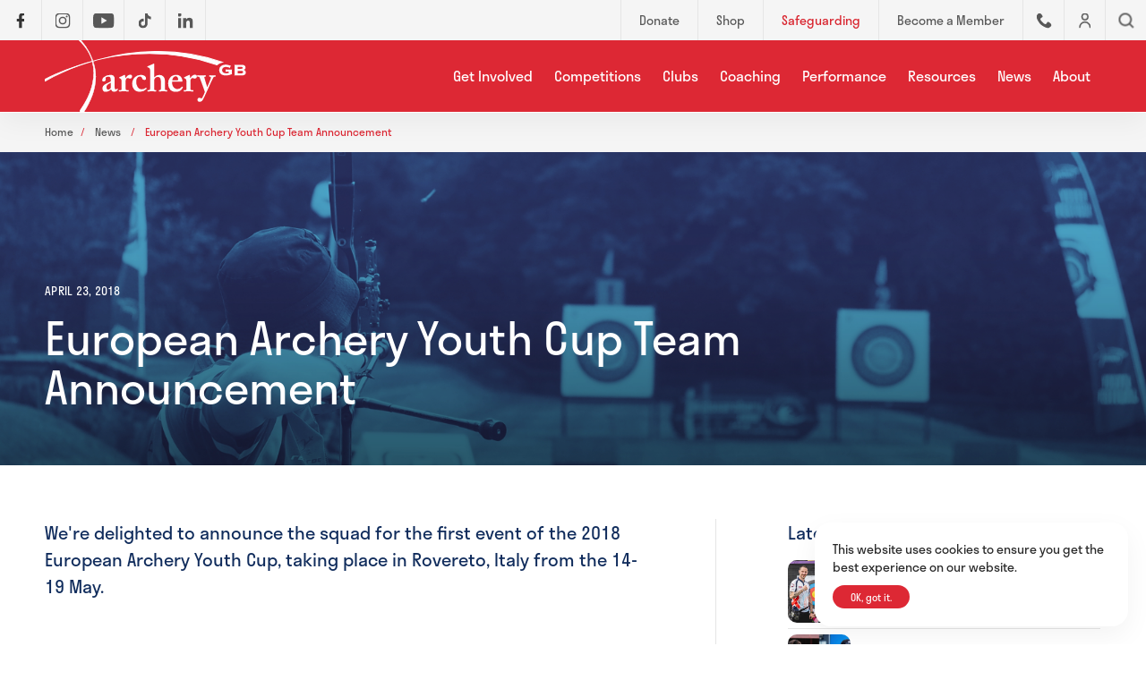

--- FILE ---
content_type: text/html; charset=UTF-8
request_url: https://archerygb.org/news/european-archery-youth-cup-team-announcement
body_size: 13845
content:
<!DOCTYPE html>
<html lang="en" class="article  mac safari chrome article-european-archery-youth-cup-team-announcement nav-active noscroll ">
	<head>
		<base href="https://archerygb.org/" />
		<title>European Archery Youth Cup Team Announcement</title>

		<link rel="shortcut icon" href="/images/favicon4.jpg" type="image/x-icon" />

		<meta http-equiv="content-type" content="text/html; charset=utf-8" />
		<meta name="description" content="We're delighted to announce the squad for the first event of the 2018 European Archery Youth Cup, taking place in Rovereto, Italy from the 14-19 May." />
		<meta name="robots" content="index, follow">
		<meta name="viewport" content="width=device-width, initial-scale=1, maximum-scale=1, user-scalable=0" />

		<!--[if lt IE 9]>
		<script src="js/html5shiv.js"></script>
		<![endif]-->

		<link rel="stylesheet" href="https://use.typekit.net/dja2fou.css">

		<link rel="stylesheet" href="/css/reset.css" media="screen" type="text/css" />
		<link rel="stylesheet" href="/css/slick.css" media="screen" type="text/css" />
		<link rel="stylesheet" href="/css/screen.css?v=17" media="screen" type="text/css" />

		<meta property="og:url" content="https://archerygb.org/news/european-archery-youth-cup-team-announcement" />
		<meta property="og:type" content="website" />
		<meta property="og:title" content="European Archery Youth Cup Team Announcement" />
		<meta property="og:description" content="We're delighted to announce the squad for the first event of the 2018 European Archery Youth Cup, taking place in Rovereto, Italy from the 14-19 May." />
		<meta property="og:image" content="https://archerygb.org/images/news/EYCRovereto18.jpg" />

		<!--<script src="js/jquery-3.2.1.min.js"></script>-->
		<!--<script src="https://code.jquery.com/jquery-3.6.0.min.js" integrity="sha256-/xUj+3OJU5yExlq6GSYGSHk7tPXikynS7ogEvDej/m4=" crossorigin="anonymous"></script>-->
		<script src="js/jquery-3.7.1.min.js"></script>
		<script src="js/unorphanize.jquery.js"></script>
		<script src="js/jquery.waypoints.min.js"></script>
		<script src="js/slick.min.js"></script>
		<script type="text/javascript" src="js/ls.bgset.min.js"></script>
		<script type="text/javascript" src="js/lazysizes.min.js"></script>
		<script type="text/javascript" src="js/instafeed.js"></script>
		<script src="js/javascript.js?v=17"></script>		

			<!-- Global site tag (gtag.js) - Google Analytics -->
	<script async src="https://www.googletagmanager.com/gtag/js?id=G-J1MC2CQQ92"></script>
	<script>
	  window.dataLayer = window.dataLayer || [];
	  function gtag(){dataLayer.push(arguments);}
	  gtag('js', new Date());
	  
	  gtag('config', 'G-J1MC2CQQ92');
	</script>

	</head>
	<body id="page_article" class="noscroll">	<header class="header">
				<div class="topBar">
			<div class="left">						<a href="https://www.facebook.com/ArcheryGB/" target="blank">
							<div class="shortBox item">
								<img src="/images/icons/facebook.svg" alt="Facebook Icon">
							</div>
						</a>					<a href="https://www.instagram.com/archerygbofficial/" target="blank">
						<div class="shortBox item borderLeft">
							<img src="/images/icons/instagram.svg" alt="Instagram Icon">
						</div>
					</a>						<a href="https://www.youtube.com/c/archerygbchannel" target="blank">
							<div class="shortBox item borderLeft borderLeft">
								<img src="/images/icons/youtube.svg" alt="Youtube Icon">
							</div>
						</a>						<a href="https://www.tiktok.com/@archerygb" target="blank">
							<div class="shortBox item borderLeft borderLeft">
								<img src="/images/icons/tiktok.svg" alt="TikTok Icon">
							</div>
						</a>						<a href="https://www.linkedin.com/company/archery-gb" target="blank">
							<div class="shortBox item borderLeft borderRight">
								<img src="/images/icons/linkedin.svg" alt="LinkedIn Icon">
							</div>
						</a>			</div>	
			<div class="right">
				<a class="hideOnMobile" href="https://agb-donations.sport80.com/donation">
					<div class="item borderLeft loginLink">
						<span>Donate</span>
					</div>
				</a>
				<a class="hideOnMobile" href="https://shop.archerygb.org">
					<div class="item borderLeft loginLink">
						<span>Shop</span>
					</div>
				</a>
				<a class="hideOnMobile" href="/about/safeguarding">
					<div class="item borderLeft loginLink">
						<span class="red">Safeguarding</span>
					</div>
				</a>
				<a class="hideOnMobile" href="/get-involved/become-a-member">
					<div class="item borderLeft loginLink">
						<span>Become a Member</span>
					</div>
				</a>
				<a href="/about/contact/archery-gb-directory">
					<div class="shortBox item borderLeft phoneLink loginLink">
						<img src="/images/icons/phone.svg" alt="Archery GB Directory Icon">
					</div>
				</a>
				<!--<a href="https://agb.sport80.com">
					<div class="shortBox item borderLeft loginLink">
						<img src="/images/icons/account.svg" alt="Archery GB Members Portal Icon">
					</div>
				</a>-->
				<a href="/dashboard/process.php?sso2">
					<div class="shortBox item borderLeft loginLink">
						<img src="/images/icons/account.svg" alt="Archery GB Members Portal Icon">
					</div>
				</a>
				<a href="#" aria-label="Search our website">
					<div class="shortBox item borderLeft searchLink">
						<span></span>
					</div>
				</a>
			</div>
		</div>
		<div class="headerWrapper">
			<div class="logo">
				<a href="/">
					<img src="/images/archery-gb-logo-white-chopped.svg" alt="Archery GB Logo" />
				</a>
			</div>
			<nav class="topNav">
					<ul>
		<li>
			<a class="expands" href="/get-involved">Get Involved</a>
			<div class="subNav">
				<div class="navigationWrapper">
					<p>
						<a href="/get-involved">Get Involved</a>
					</p>
					<ul>
								<li class="expands">
			<a  href="get-involved/become-a-member">Become a Member</a>
						<ul class="nestedMenu">
				<li>
					<a href="get-involved/become-a-member">Become a Member</a>
				</li>				<li>
				  <a  href="get-involved/become-a-member/where-does-my-archery-gb-membership-fee-go">Where does my membership fee go?</a>
				</li>			</ul>
		</li>		<li class="expands">
			<a  href="get-involved/archery-for-beginners">Archery for Beginners</a>
						<ul class="nestedMenu">
				<li>
					<a href="get-involved/archery-for-beginners">Archery for Beginners</a>
				</li>				<li>
				  <a  href="get-involved/archery-for-beginners/start-archery-week">Start Archery Week</a>
				</li>				<li>
				  <a  href="get-involved/archery-for-beginners/beginners-guide-to-archery">Beginners Guide to Archery</a>
				</li>				<li>
				  <a  href="get-involved/archery-for-beginners/improve-your-archery">Improve Your Archery </a>
				</li>			</ul>
		</li>		<li class="expands">
			<a  href="get-involved/disabled-archery">Disabled archery</a>
						<ul class="nestedMenu">
				<li>
					<a href="get-involved/disabled-archery">Disabled archery</a>
				</li>				<li>
				  <a  href="get-involved/disabled-archery/access-archery-fund">Access Archery Fund</a>
				</li>			</ul>
		</li>		<li class="">
			<a  href="get-involved/range-returners">Range Returners</a>
			
		</li>		<li class="">
			<a  href="get-involved/archery-in-schools">Archery in Schools</a>
			
		</li>		<li class="">
			<a  href="get-involved/project-rimaya">Project Rimaya</a>
			
		</li>		<li class="">
			<a  href="get-involved/soft-archery">Soft Archery</a>
			
		</li>		<li class="expands">
			<a  href="get-involved/judging-with-archery-gb">Judging</a>
						<ul class="nestedMenu">
				<li>
					<a href="get-involved/judging-with-archery-gb">Judging</a>
				</li>				<li>
				  <a  href="get-involved/judging-with-archery-gb/become-a-judge">Become a Judge</a>
				</li>				<li>
				  <a  href="get-involved/judging-with-archery-gb/judges-information">Judges Information</a>
				</li>			</ul>
		</li>		<li class="expands">
			<a  href="get-involved/volunteering-with-archery-gb">Volunteering </a>
						<ul class="nestedMenu">
				<li>
					<a href="get-involved/volunteering-with-archery-gb">Volunteering </a>
				</li>				<li>
				  <a  href="get-involved/volunteering-with-archery-gb/archery-gb-ambassadors">Archery GB Ambassadors</a>
				</li>				<li>
				  <a  href="get-involved/volunteering-with-archery-gb/volunteer-for-national-competitions-and-events">Volunteer for national competitions</a>
				</li>			</ul>
		</li>		<li class="expands">
			<a  href="get-involved/archery-activity-partners">Archery Activity Partners</a>
						<ul class="nestedMenu">
				<li>
					<a href="get-involved/archery-activity-partners">Archery Activity Partners</a>
				</li>				<li>
				  <a  href="get-involved/archery-activity-partners/just-shoot-awards-scheme">Just Shoot Awards Scheme</a>
				</li>			</ul>
		</li>
					</ul>
					<ul class="featuredPages">
						<p class="heading">Featured Pages</p>
								<a href="get-involved/become-a-member" >
			<li class="oneFeaturedPage">
				<img src="/images/preview/mobile/633171d842cf3_633170eb1ab9b_632ee622ca7af_Longmynd20Archers20Try20Archery20(16).jpg" class="lazyload" alt="Become a Member">
				<div class="pageTitle">
					Become a Member
				</div>
			</li>
		</a>		<a href="get-involved/archery-for-beginners" >
			<li class="oneFeaturedPage">
				<img src="/images/preview/mobile/633172161c4af_archery-for-beginners-110822124353.jpg" class="lazyload" alt="Archery for Beginners">
				<div class="pageTitle">
					Archery for Beginners
				</div>
			</li>
		</a>		<a href="get-involved/disabled-archery" >
			<li class="oneFeaturedPage">
				<img src="/images/preview/mobile/633172257de64_disabled-archery-190722105314.jpeg" class="lazyload" alt="Disabled archery">
				<div class="pageTitle">
					Disabled archery
				</div>
			</li>
		</a>
					</ul>
				</div>
			</div>
		</li>
		<li>
			<a class="expands" href="/competitions">Competitions</a>
			<div class="subNav">
				<div class="navigationWrapper">
					<p>
						<a href="/competitions">Competitions</a>
					</p>
					<ul>
								<li class="">
			<a  href="competitions/find-a-competition">Find a Competition</a>
			
		</li>		<li class="">
			<a  href="competitions/levels-of-competition">Levels of Competition</a>
			
		</li>		<li class="expands">
			<a  href="competitions/archery-gb-national-tour">Archery GB National Tour</a>
						<ul class="nestedMenu">
				<li>
					<a href="competitions/archery-gb-national-tour">Archery GB National Tour</a>
				</li>				<li>
				  <a  href="competitions/archery-gb-national-tour/archery-gb-national-tour-final">Archery GB National Tour: The Final</a>
				</li>			</ul>
		</li>		<li class="expands">
			<a  href="competitions/national-tournaments">National Competitions</a>
						<ul class="nestedMenu">
				<li>
					<a href="competitions/national-tournaments">National Competitions</a>
				</li>				<li>
				  <a  href="competitions/national-tournaments/archery-gb-disability-championships">Disability Championships</a>
				</li>				<li>
				  <a  href="competitions/national-tournaments/national-county-team-championships">National County Team Championships</a>
				</li>				<li>
				  <a  href="competitions/national-tournaments/national-clout-championships">National Clout Championships</a>
				</li>				<li>
				  <a  href="competitions/national-tournaments/national-indoor-championships">National Indoor Championships</a>
				</li>				<li>
				  <a  href="competitions/national-tournaments/national-back-2-back-competition">National Back2Back Competition</a>
				</li>				<li>
				  <a  href="competitions/national-tournaments/the-masters">The Masters</a>
				</li>				<li>
				  <a  href="competitions/national-tournaments/the-grand-national-archery-meeting">The Grand National Archery Meeting</a>
				</li>				<li>
				  <a  href="competitions/national-tournaments/archery-gb-british-target-championships">British Target Championships</a>
				</li>				<li>
				  <a  href="competitions/national-tournaments/archery-gb-british-field-championships">Archery GB British Field Championships </a>
				</li>				<li>
				  <a  href="competitions/national-tournaments/archery-gb-national-3d-championships-2026">Archery GB UK 3D Championships</a>
				</li>				<li>
				  <a  href="competitions/national-tournaments/the-archery-gb-50-championships">The Archery GB 50+ Championships</a>
				</li>				<li>
				  <a  href="competitions/national-tournaments/archery-gb-national-flight-championships">Archery GB National Flight Championships</a>
				</li>			</ul>
		</li>		<li class="expands">
			<a  href="competitions/archery-gb-youth-competitions">Youth Competitions</a>
						<ul class="nestedMenu">
				<li>
					<a href="competitions/archery-gb-youth-competitions">Youth Competitions</a>
				</li>				<li>
				  <a  href="competitions/archery-gb-youth-competitions/junior-archery-series-2026">Junior Archery Series </a>
				</li>				<li>
				  <a  href="competitions/archery-gb-youth-competitions/junior-national-indoor-championships">Junior National Indoor Championships</a>
				</li>				<li>
				  <a  href="competitions/archery-gb-youth-competitions/junior-national-outdoor-championships">Junior National Outdoor Championships</a>
				</li>				<li>
				  <a  href="competitions/archery-gb-youth-competitions/archery-gb-youth-festival">Archery GB Youth Festival</a>
				</li>			</ul>
		</li>		<li class="">
			<a  href="competitions/run-archery">Run Archery</a>
			
		</li>		<li class="">
			<a  href="competitions/national-archery-records">National Records</a>
			
		</li>		<li class="">
			<a  href="competitions/national-rankings">National Rankings</a>
			
		</li>		<li class="">
			<a  href="competitions/find-a-judge">Find a Judge</a>
			
		</li>		<li class="expands">
			<a  href="competitions/competition-organisers-guide">Competition Organisers Guide</a>
						<ul class="nestedMenu">
				<li>
					<a href="competitions/competition-organisers-guide">Competition Organisers Guide</a>
				</li>				<li>
				  <a  href="competitions/competition-organisers-guide/how-to-host-your-tournament-with-archery-gb">Host your event on the members portal</a>
				</li>			</ul>
		</li>
					</ul>
					<ul class="featuredPages">
						<p class="heading">Featured Pages</p>
								<a href="competitions/find-a-competition" >
			<li class="oneFeaturedPage">
				<img src="/images/preview/mobile/6331723e65337_-210722140907.jpeg" class="lazyload" alt="Find a Competition">
				<div class="pageTitle">
					Find a Competition
				</div>
			</li>
		</a>		<a href="competitions/levels-of-competition" >
			<li class="oneFeaturedPage">
				<img src="/images/preview/mobile/633172565ec80_632efafa560fa_P5285258.jpg" class="lazyload" alt="Levels of Competition">
				<div class="pageTitle">
					Levels of Competition
				</div>
			</li>
		</a>		<a href="competitions/archery-gb-national-tour" >
			<li class="oneFeaturedPage">
				<img src="/images/preview/mobile/63d922b14f510_ADD74F76-1D26-4168-8624-7C37BE423144.jpeg" class="lazyload" alt="Archery GB National Tour">
				<div class="pageTitle">
					Archery GB National Tour
				</div>
			</li>
		</a>
					</ul>
				</div>
			</div>
		</li>
		<li>
			<a class="expands" href="/clubs">Clubs</a>
			<div class="subNav">
				<div class="navigationWrapper">
					<p>
						<a href="/clubs">Clubs</a>
					</p>
					<ul>
								<li class="">
			<a  href="clubs/find-a-club">Find a Club</a>
			
		</li>		<li class="expands">
			<a  href="clubs/club-guides">Club Guides</a>
						<ul class="nestedMenu">
				<li>
					<a href="clubs/club-guides">Club Guides</a>
				</li>				<li>
				  <a  href="clubs/club-guides/start-an-archery-club">Start an Archery Club</a>
				</li>				<li>
				  <a  href="clubs/club-guides/running-and-developing-your-club">Running and developing your club </a>
				</li>				<li>
				  <a  href="clubs/club-guides/fundraising-for-your-club">Fundraising for your Club</a>
				</li>				<li>
				  <a  href="clubs/club-guides/run-an-intro-archery-course">Run an Intro Archery Course</a>
				</li>				<li>
				  <a  href="clubs/club-guides/run-a-boost-archery-course">Run a Boost Archery Course</a>
				</li>				<li>
				  <a  href="clubs/club-guides/range-assessment-and-range-assessors">Range Assessment</a>
				</li>				<li>
				  <a  href="clubs/club-guides/what-you-get-from-the-archery-gb-liability-insurance-policy">Club and member insurance</a>
				</li>				<li>
				  <a  href="clubs/club-guides/renewing-your-club-s-archery-gb-affiliatio">Renewing your club&#039;s affiliation</a>
				</li>				<li>
				  <a  href="clubs/club-guides/membership-review-update-questions">Membership Update</a>
				</li>				<li>
				  <a  href="clubs/club-guides/registering-have-a-gos-and-beginners-courses">Registering have-a-gos and beginners&#039; courses</a>
				</li>			</ul>
		</li>		<li class="expands">
			<a  href="clubs/badges-and-awards">Archery GB Badges &amp; Awards</a>
						<ul class="nestedMenu">
				<li>
					<a href="clubs/badges-and-awards">Archery GB Badges &amp; Awards</a>
				</li>				<li>
				  <a  href="clubs/badges-and-awards/master-bowman-classification-awards">Master Bowman Awards</a>
				</li>				<li>
				  <a  href="clubs/badges-and-awards/progress-awards-scheme">Progress Awards Scheme</a>
				</li>				<li>
				  <a  href="clubs/badges-and-awards/recognition-awards">Recognition Awards</a>
				</li>				<li>
				  <a  href="clubs/badges-and-awards/master-bowman-claim-form">Master Bowman Claim Form</a>
				</li>			</ul>
		</li>		<li class="">
			<a  href="clubs/university-archery-clubs">University Archery Clubs</a>
			
		</li>		<li class="">
			<a  target='blank' href="https://shop.archerygb.org/pages/club">Club Shop</a>
			
		</li>		<li class="">
			<a  href="clubs/ontarget-club-development">OnTarget Club Development</a>
			
		</li>		<li class="">
			<a  href="clubs/sport-development-officers">Sport Development Officers</a>
			
		</li>
					</ul>
					<ul class="featuredPages">
						<p class="heading">Featured Pages</p>
								<a href="clubs/find-a-club" >
			<li class="oneFeaturedPage">
				<img src="/images/preview/mobile/633172c6decfe_-200722162605.jpg" class="lazyload" alt="Find a Club">
				<div class="pageTitle">
					Find a Club
				</div>
			</li>
		</a>		<a href="clubs/club-guides" >
			<li class="oneFeaturedPage">
				<img src="/images/preview/mobile/633172d7bdb47_-200622133623.jpeg" class="lazyload" alt="Club Guides">
				<div class="pageTitle">
					Club Guides
				</div>
			</li>
		</a>		<a href="clubs/badges-and-awards" >
			<li class="oneFeaturedPage">
				<img src="/images/preview/mobile/633172e92c85b_badges-and-awards-220722144848.jpg" class="lazyload" alt="Archery GB Badges &amp; Awards">
				<div class="pageTitle">
					Archery GB Badges &amp; Awards
				</div>
			</li>
		</a>
					</ul>
				</div>
			</div>
		</li>
		<li>
			<a class="expands" href="/coaching">Coaching</a>
			<div class="subNav">
				<div class="navigationWrapper">
					<p>
						<a href="/coaching">Coaching</a>
					</p>
					<ul>
								<li class="">
			<a  href="coaching/find-a-course">Find a Course</a>
			
		</li>		<li class="expands">
			<a  href="coaching/archery-gb-coaching">Archery GB Coaching</a>
						<ul class="nestedMenu">
				<li>
					<a href="coaching/archery-gb-coaching">Archery GB Coaching</a>
				</li>				<li>
				  <a  href="coaching/archery-gb-coaching/archery-gb-coaching-courses">Archery Coaching Courses</a>
				</li>				<li>
				  <a  href="coaching/archery-gb-coaching/renew-your-archery-gb-coaching-licence">Renew Archery Coaching Licence</a>
				</li>				<li>
				  <a  href="coaching/archery-gb-coaching/set-up-an-archery-coaching-course">Set up an Archery Coaching Course</a>
				</li>			</ul>
		</li>		<li class="expands">
			<a  href="coaching/instructor-award">Archery GB Instructors</a>
						<ul class="nestedMenu">
				<li>
					<a href="coaching/instructor-award">Archery GB Instructors</a>
				</li>				<li>
				  <a  href="coaching/instructor-award/instructor-award-courses">Instructor Award Courses</a>
				</li>				<li>
				  <a  href="coaching/instructor-award/instructor-subscription">Instructor Subscription</a>
				</li>				<li>
				  <a  href="coaching/instructor-award/set-up-an-instructor-award-course">Set up an Instructor Award Course</a>
				</li>				<li>
				  <a  href="coaching/instructor-award/archery-gb-instructor-plus">Archery GB Instructor Plus</a>
				</li>				<li>
				  <a  href="coaching/instructor-award/archery-gb-young-instructor-award">Archery GB Young Instructor Award</a>
				</li>			</ul>
		</li>		<li class="">
			<a  href="coaching/workshops-and-learning-curve">Workshops &amp; Learning Curve </a>
			
		</li>		<li class="">
			<a  href="coaching/choosing-the-right-coach">Choosing the right Coach</a>
			
		</li>
					</ul>
					<ul class="featuredPages">
						<p class="heading">Featured Pages</p>
								<a href="coaching/find-a-course" >
			<li class="oneFeaturedPage">
				<img src="/images/preview/mobile/633173214a9f2_-040822095028.jpeg" class="lazyload" alt="Find a Course">
				<div class="pageTitle">
					Find a Course
				</div>
			</li>
		</a>		<a href="coaching/archery-gb-coaching" >
			<li class="oneFeaturedPage">
				<img src="/images/preview/mobile/63317334c3534_archery-gb-coaching-180822101845.jpg" class="lazyload" alt="Archery GB Coaching">
				<div class="pageTitle">
					Archery GB Coaching
				</div>
			</li>
		</a>		<a href="coaching/instructor-award" >
			<li class="oneFeaturedPage">
				<img src="/images/preview/mobile/67f6975fde5cc_AGB-SAW-Nethermoss-010.jpg" class="lazyload" alt="Archery GB Instructors">
				<div class="pageTitle">
					Archery GB Instructors
				</div>
			</li>
		</a>
					</ul>
				</div>
			</div>
		</li>
		<li>
			<a class="expands" href="/performance">Performance</a>
			<div class="subNav">
				<div class="navigationWrapper">
					<p>
						<a href="/performance">Performance</a>
					</p>
					<ul>
								<li class="">
			<a  href="performance/national-squads">Archery GB National Squad</a>
			
		</li>		<li class="expands">
			<a  href="performance/performance-development">Performance Development Pathways</a>
						<ul class="nestedMenu">
				<li>
					<a href="performance/performance-development">Performance Development Pathways</a>
				</li>				<li>
				  <a  href="performance/performance-development/olympic-performance-pathway">Olympic Performance Pathway</a>
				</li>				<li>
				  <a  href="performance/performance-development/compound-pathway">Compound Pathway</a>
				</li>				<li>
				  <a  href="performance/performance-development/performance-parents">Performance Parents</a>
				</li>				<li>
				  <a  href="performance/performance-development/paralympic-performance-pathway">Paralympic Performance Pathway</a>
				</li>			</ul>
		</li>		<li class="">
			<a  href="performance/olympic-archery">Olympic Archery</a>
			
		</li>		<li class="">
			<a  href="performance/paralympic-archery">Paralympic Archery and classification</a>
			
		</li>		<li class="">
			<a  href="performance/compound-archery">Compound Archery</a>
			
		</li>		<li class="">
			<a  href="performance/anti-doping-policy">Anti-Doping Policy</a>
			
		</li>		<li class="">
			<a  href="performance/international-team-selection-criteria">International Team Selection Criteria</a>
			
		</li>
					</ul>
					<ul class="featuredPages">
						<p class="heading">Featured Pages</p>
								<a href="performance/national-squads" >
			<li class="oneFeaturedPage">
				<img src="/images/preview/mobile/65cb7f78ae4eb_WAPC23_FINALS_DAY_1_PILSEN_22JULY23_1318.jpg" class="lazyload" alt="Archery GB National Squad">
				<div class="pageTitle">
					Archery GB National Squad
				</div>
			</li>
		</a>		<a href="performance/performance-development" >
			<li class="oneFeaturedPage">
				<img src="/images/preview/mobile/63317370b2b03_-200622133623.jpeg" class="lazyload" alt="Performance Development Pathways">
				<div class="pageTitle">
					Performance Development Pathways
				</div>
			</li>
		</a>		<a href="performance/olympic-archery" >
			<li class="oneFeaturedPage">
				<img src="/images/preview/mobile/67dc3a9a20cfa_DA6_0813.jpg" class="lazyload" alt="Olympic Archery">
				<div class="pageTitle">
					Olympic Archery
				</div>
			</li>
		</a>
					</ul>
				</div>
			</div>
		</li>
		<li>
			<a class="expands" href="/resources">Resources</a>
			<div class="subNav">
				<div class="navigationWrapper">
					<p>
						<a href="/resources">Resources</a>
					</p>
					<ul>
								<li class="">
			<a  href="resources/find-a-document">Find a Document</a>
			
		</li>		<li class="">
			<a  href="resources/archery-uk-magazine">Archery UK Magazine</a>
			
		</li>		<li class="expands">
			<a  href="resources/podcast">The Way of The Bow Podcast</a>
						<ul class="nestedMenu">
				<li>
					<a href="resources/podcast">The Way of The Bow Podcast</a>
				</li>				<li>
				  <a  href="resources/podcast/017-coaching-the-next-generation-ryan-grewcock-and-deb-horn">017: Coaching the next generation</a>
				</li>				<li>
				  <a  href="resources/podcast/016-ian-edwards-3d-archery-world-champion">016: Ian Edwards | 3D Archery World Champion</a>
				</li>				<li>
				  <a  href="resources/podcast/015-jodie-grinham-paralympic-champion-and-trailblazing-athlete">015: Jodie Grinham | Paralympic champion and trailblazing athlete</a>
				</li>				<li>
				  <a  href="resources/podcast/014-ssa-archery-walter-staelens-on-growing-up-in-archery">014: Walter Staelens on growing up in archery</a>
				</li>				<li>
				  <a  href="resources/podcast/013-start-archery-week-with-lisa-wheeler-inspiring-success-stories">013: Start Archery Week with Lisa Wheeler </a>
				</li>				<li>
				  <a  href="resources/podcast/012-national-tour-2025-preview-stages-ones-to-watch-the-final">012: National Tour 2025 Preview | Stages, Ones To Watch, The Final</a>
				</li>				<li>
				  <a  href="resources/podcast/011-archery-judge-graham-potts-life-in-archery">011: Archery judging</a>
				</li>				<li>
				  <a  href="resources/podcast/010-neurodiversity-celebration-week-stuart-s-story">010: Neurodiversity</a>
				</li>				<li>
				  <a  href="resources/podcast/009-stabilisation-ramrods-bow-stabilisers-damping-prizes">009: Stabilisation</a>
				</li>				<li>
				  <a  href="resources/podcast/008-national-tour-2024-preview-stages-prize-money-ones-to-watch">008: National Tour 2024 Preview</a>
				</li>				<li>
				  <a  href="resources/podcast/007-jon-nott-on-archery-events-competitions-national-tour-ask-me-anything">007: Jon Nott</a>
				</li>				<li>
				  <a  href="resources/podcast/006-ruth-hall-on-archery-gb-ask-me-anything">006: Ruth Hall</a>
				</li>				<li>
				  <a  href="resources/podcast/005-george-tekmitchov-on-arrows-designing-the-easton-x10-and-tuning-tips">005: George Tekmitchov</a>
				</li>				<li>
				  <a  href="resources/podcast/004-marc-tamlyn-on-outdoor-classifications">004: Marc Tamlyn</a>
				</li>				<li>
				  <a  href="resources/podcast/003-sarah-smith-on-performance-planning">003: Sarah Smith</a>
				</li>				<li>
				  <a  href="resources/podcast/002-ella-gibson-on-the-road-to-world-number-1">002: Ella Gibson</a>
				</li>				<li>
				  <a  href="resources/podcast/001-nick-thomas-on-vi-archery">001: Nick Thomas</a>
				</li>			</ul>
		</li>		<li class="expands">
			<a  href="resources/outdoor-classifications-and-handicaps">Outdoor Classifications &amp; Handicaps</a>
						<ul class="nestedMenu">
				<li>
					<a href="resources/outdoor-classifications-and-handicaps">Outdoor Classifications &amp; Handicaps</a>
				</li>				<li>
				  <a  href="resources/outdoor-classifications-and-handicaps/master-grand-master-and-elite-master-bowman-awards">Master-Bowman-Awards-Application</a>
				</li>				<li>
				  <a  href="resources/outdoor-classifications-and-handicaps/classification-and-handicap-faqs">Outdoor Classification &amp; Handicap FAQs</a>
				</li>			</ul>
		</li>		<li class="">
			<a  href="resources/field-classification-and-handicaps">Field Classifications</a>
			
		</li>		<li class="">
			<a  href="resources/indoor-classifications-and-handicaps">Indoor Classifications &amp; Handicaps</a>
			
		</li>		<li class="">
			<a  href="resources/handicaps">What are Handicaps?</a>
			
		</li>		<li class="">
			<a  href="resources/press-releases">Press Releases</a>
			
		</li>		<li class="">
			<a  href="resources/general-data-protection-regulation-gdpr">GDPR</a>
			
		</li>		<li class="">
			<a  href="resources/giveaway-terms-and-conditions">Giveaway Terms &amp; Conditions </a>
			
		</li>		<li class="">
			<a  href="resources/privacy-policy">Privacy Policy</a>
			
		</li>		<li class="">
			<a  href="resources/archery-gb-terms-and-conditions">Terms and conditions</a>
			
		</li>		<li class="">
			<a  href="resources/kit-reviews">Kit Reviews</a>
			
		</li>
					</ul>
					<ul class="featuredPages">
						<p class="heading">Featured Pages</p>
								<a href="resources/find-a-document" >
			<li class="oneFeaturedPage">
				<img src="/images/preview/mobile/633173a069607_632ee4ba033f6_Leicester20Archery20Academy20-2017-7-2120020.jpg" class="lazyload" alt="Find a Document">
				<div class="pageTitle">
					Find a Document
				</div>
			</li>
		</a>		<a href="resources/archery-uk-magazine" >
			<li class="oneFeaturedPage">
				<img src="/images/preview/mobile/6336f03cc8291_Magazine Webpage Image.jpg" class="lazyload" alt="Archery UK Magazine">
				<div class="pageTitle">
					Archery UK Magazine
				</div>
			</li>
		</a>		<a href="resources/podcast" >
			<li class="oneFeaturedPage">
				<img src="/images/preview/mobile/63cfb2ca6814c_Podcast-Thumnail.jpeg" class="lazyload" alt="The Way of The Bow Podcast">
				<div class="pageTitle">
					The Way of The Bow Podcast
				</div>
			</li>
		</a>
					</ul>
				</div>
			</div>
		</li>
		<li>
			<a href="/news">News</a>
		</li>
		<li>
			<a class="expands" href="/about">About</a>
			<div class="subNav">
				<div class="navigationWrapper">
					<p>
						<a href="/about">About</a>
					</p>
					<ul>
								<li class="expands">
			<a  href="about/about-agb">About AGB</a>
						<ul class="nestedMenu">
				<li>
					<a href="about/about-agb">About AGB</a>
				</li>				<li>
				  <a  href="about/about-agb/national-and-regional-structure">National &amp; Regional Structure</a>
				</li>				<li>
				  <a  href="about/about-agb/archery-gb-county-structure-and-contacts">County Structure &amp; Contacts</a>
				</li>			</ul>
		</li>		<li class="expands">
			<a  href="about/safeguarding">Safeguarding</a>
						<ul class="nestedMenu">
				<li>
					<a href="about/safeguarding">Safeguarding</a>
				</li>				<li>
				  <a  href="about/safeguarding/report-a-concern">Report a Concern</a>
				</li>				<li>
				  <a  href="about/safeguarding/safeguarding-policies-and-guides">Safeguarding Policies &amp; Guides</a>
				</li>				<li>
				  <a  href="about/safeguarding/vetting-and-dbs-checks">Vetting and DBS Checks</a>
				</li>				<li>
				  <a  href="about/safeguarding/young-peoples-guide">Young People&rsquo;s Guide</a>
				</li>				<li>
				  <a  href="about/safeguarding/safeguarding-training">Safeguarding Training</a>
				</li>				<li>
				  <a  href="about/safeguarding/parents-and-carers-guide">Parents &amp; Carers Guide</a>
				</li>				<li>
				  <a  href="about/safeguarding/mental-wellbeing-guidance">Mental Wellbeing Guidance</a>
				</li>				<li>
				  <a  href="about/safeguarding/case-management-panel">Case Management Panel</a>
				</li>			</ul>
		</li>		<li class="expands">
			<a  href="about/governance">Governance</a>
						<ul class="nestedMenu">
				<li>
					<a href="about/governance">Governance</a>
				</li>				<li>
				  <a  href="about/governance/statutory-accounts">Statutory Accounts</a>
				</li>				<li>
				  <a  href="about/governance/archery-gb-board">Archery GB Board</a>
				</li>				<li>
				  <a  href="about/governance/insurance">Insurance</a>
				</li>				<li>
				  <a  href="about/governance/agm">AGM</a>
				</li>				<li>
				  <a  href="about/governance/disciplinary-policies-and-appeal-procedures">Disciplinary Policies &amp; Appeal Procedures</a>
				</li>				<li>
				  <a  href="about/governance/regulations-and-laws">Regulations and Rules of Shooting</a>
				</li>			</ul>
		</li>		<li class="expands">
			<a  href="about/contact">Contact Us</a>
						<ul class="nestedMenu">
				<li>
					<a href="about/contact">Contact Us</a>
				</li>				<li>
				  <a  href="about/contact/archery-gb-directory">Archery GB Directory</a>
				</li>			</ul>
		</li>		<li class="">
			<a  href="about/equality-diversity-and-inclusivity">Equality, Diversity &amp; Inclusivity</a>
			
		</li>		<li class="expands">
			<a  href="about/partners-and-sponsors">Partners &amp; Sponsors</a>
						<ul class="nestedMenu">
				<li>
					<a href="about/partners-and-sponsors">Partners &amp; Sponsors</a>
				</li>				<li>
				  <a  href="about/partners-and-sponsors/become-a-sponsor">Become a Sponsor</a>
				</li>			</ul>
		</li>		<li class="">
			<a  href="about/careers">Careers</a>
			
		</li>		<li class="expands">
			<a  href="about/types-of-archery">Types of Archery</a>
						<ul class="nestedMenu">
				<li>
					<a href="about/types-of-archery">Types of Archery</a>
				</li>				<li>
				  <a  href="about/types-of-archery/field-and-3d-archery">Field and 3D Archery</a>
				</li>				<li>
				  <a  href="about/types-of-archery/target-archery">Target Archery</a>
				</li>			</ul>
		</li>		<li class="">
			<a  href="about/history-of-archery">History of Archery</a>
			
		</li>		<li class="">
			<a  href="about/benefits-of-archery">Benefits of Archery</a>
			
		</li>
					</ul>
					<ul class="featuredPages">
						<p class="heading">Featured Pages</p>
								<a href="about/about-agb" >
			<li class="oneFeaturedPage">
				<img src="/images/preview/mobile/633173f042b0b_about-agb-190722111134.jpeg" class="lazyload" alt="About AGB">
				<div class="pageTitle">
					About AGB
				</div>
			</li>
		</a>		<a href="about/safeguarding" >
			<li class="oneFeaturedPage">
				<img src="/images/preview/mobile/633173fabdb22_-200622133623.jpeg" class="lazyload" alt="Safeguarding">
				<div class="pageTitle">
					Safeguarding
				</div>
			</li>
		</a>		<a href="about/governance" >
			<li class="oneFeaturedPage">
				<img src="/images/preview/mobile/6331740c349ec_governance-110822090528.jpeg" class="lazyload" alt="Governance">
				<div class="pageTitle">
					Governance
				</div>
			</li>
		</a>
					</ul>
				</div>
			</div>
		</li>
	</ul>
			</nav>
			<div class="menuToggle">
				<span class="menuI topI"></span>
				<span class="menuI middleI"></span>
				<span class="menuI bottomI"></span>
			</div>
		</div>
	</header>
		<div class="searchBar">
		<form id="search_form" method="GET" action="/search">
			<input type="text" placeholder="How can we help?" id="term" name="term" />
			<input type="hidden" id="token" name="token" value="e616005faffc3afe7c02b7ac98a0b1dec029b2e7737f6f1a9d74e3c62f9a8159" />
			<button type="submit">
				<img src="/images/icons/search-white.svg" alt="Search Icon"/>
			</button>
		</form>
	</div>
	<div class="overlayNav">
		<div class="innerNav">
				<ul>
		<li class="accordions">
			<div class="accordion">
				<span class="h2">Get Involved</span>
			</div>
			<div class="panel">
				<div class="inner">
					<ul>
						<li>
							<a href="/get-involved">Get Involved</a>
						</li>
								<li class="expands">
			<a  href="get-involved/become-a-member">Become a Member</a>
						<ul class="nestedMenu">
				<li>
					<a href="get-involved/become-a-member">Become a Member</a>
				</li>				<li>
				  <a  href="get-involved/become-a-member/where-does-my-archery-gb-membership-fee-go">Where does my membership fee go?</a>
				</li>			</ul>
		</li>		<li class="expands">
			<a  href="get-involved/archery-for-beginners">Archery for Beginners</a>
						<ul class="nestedMenu">
				<li>
					<a href="get-involved/archery-for-beginners">Archery for Beginners</a>
				</li>				<li>
				  <a  href="get-involved/archery-for-beginners/start-archery-week">Start Archery Week</a>
				</li>				<li>
				  <a  href="get-involved/archery-for-beginners/beginners-guide-to-archery">Beginners Guide to Archery</a>
				</li>				<li>
				  <a  href="get-involved/archery-for-beginners/improve-your-archery">Improve Your Archery </a>
				</li>			</ul>
		</li>		<li class="expands">
			<a  href="get-involved/disabled-archery">Disabled archery</a>
						<ul class="nestedMenu">
				<li>
					<a href="get-involved/disabled-archery">Disabled archery</a>
				</li>				<li>
				  <a  href="get-involved/disabled-archery/access-archery-fund">Access Archery Fund</a>
				</li>			</ul>
		</li>		<li class="">
			<a  href="get-involved/range-returners">Range Returners</a>
			
		</li>		<li class="">
			<a  href="get-involved/archery-in-schools">Archery in Schools</a>
			
		</li>		<li class="">
			<a  href="get-involved/project-rimaya">Project Rimaya</a>
			
		</li>		<li class="">
			<a  href="get-involved/soft-archery">Soft Archery</a>
			
		</li>		<li class="expands">
			<a  href="get-involved/judging-with-archery-gb">Judging</a>
						<ul class="nestedMenu">
				<li>
					<a href="get-involved/judging-with-archery-gb">Judging</a>
				</li>				<li>
				  <a  href="get-involved/judging-with-archery-gb/become-a-judge">Become a Judge</a>
				</li>				<li>
				  <a  href="get-involved/judging-with-archery-gb/judges-information">Judges Information</a>
				</li>			</ul>
		</li>		<li class="expands">
			<a  href="get-involved/volunteering-with-archery-gb">Volunteering </a>
						<ul class="nestedMenu">
				<li>
					<a href="get-involved/volunteering-with-archery-gb">Volunteering </a>
				</li>				<li>
				  <a  href="get-involved/volunteering-with-archery-gb/archery-gb-ambassadors">Archery GB Ambassadors</a>
				</li>				<li>
				  <a  href="get-involved/volunteering-with-archery-gb/volunteer-for-national-competitions-and-events">Volunteer for national competitions</a>
				</li>			</ul>
		</li>		<li class="expands">
			<a  href="get-involved/archery-activity-partners">Archery Activity Partners</a>
						<ul class="nestedMenu">
				<li>
					<a href="get-involved/archery-activity-partners">Archery Activity Partners</a>
				</li>				<li>
				  <a  href="get-involved/archery-activity-partners/just-shoot-awards-scheme">Just Shoot Awards Scheme</a>
				</li>			</ul>
		</li>
					</ul>
				</div>
			</div>
		</li>
		<li class="accordions">
			<div class="accordion">
				<span class="h2">Competitions</span>
			</div>
			<div class="panel">
				<div class="inner">
					<ul>
						<li>
							<a href="/competitions">Competitions</a>
						</li>
								<li class="">
			<a  href="competitions/find-a-competition">Find a Competition</a>
			
		</li>		<li class="">
			<a  href="competitions/levels-of-competition">Levels of Competition</a>
			
		</li>		<li class="expands">
			<a  href="competitions/archery-gb-national-tour">Archery GB National Tour</a>
						<ul class="nestedMenu">
				<li>
					<a href="competitions/archery-gb-national-tour">Archery GB National Tour</a>
				</li>				<li>
				  <a  href="competitions/archery-gb-national-tour/archery-gb-national-tour-final">Archery GB National Tour: The Final</a>
				</li>			</ul>
		</li>		<li class="expands">
			<a  href="competitions/national-tournaments">National Competitions</a>
						<ul class="nestedMenu">
				<li>
					<a href="competitions/national-tournaments">National Competitions</a>
				</li>				<li>
				  <a  href="competitions/national-tournaments/archery-gb-disability-championships">Disability Championships</a>
				</li>				<li>
				  <a  href="competitions/national-tournaments/national-county-team-championships">National County Team Championships</a>
				</li>				<li>
				  <a  href="competitions/national-tournaments/national-clout-championships">National Clout Championships</a>
				</li>				<li>
				  <a  href="competitions/national-tournaments/national-indoor-championships">National Indoor Championships</a>
				</li>				<li>
				  <a  href="competitions/national-tournaments/national-back-2-back-competition">National Back2Back Competition</a>
				</li>				<li>
				  <a  href="competitions/national-tournaments/the-masters">The Masters</a>
				</li>				<li>
				  <a  href="competitions/national-tournaments/the-grand-national-archery-meeting">The Grand National Archery Meeting</a>
				</li>				<li>
				  <a  href="competitions/national-tournaments/archery-gb-british-target-championships">British Target Championships</a>
				</li>				<li>
				  <a  href="competitions/national-tournaments/archery-gb-british-field-championships">Archery GB British Field Championships </a>
				</li>				<li>
				  <a  href="competitions/national-tournaments/archery-gb-national-3d-championships-2026">Archery GB UK 3D Championships</a>
				</li>				<li>
				  <a  href="competitions/national-tournaments/the-archery-gb-50-championships">The Archery GB 50+ Championships</a>
				</li>				<li>
				  <a  href="competitions/national-tournaments/archery-gb-national-flight-championships">Archery GB National Flight Championships</a>
				</li>			</ul>
		</li>		<li class="expands">
			<a  href="competitions/archery-gb-youth-competitions">Youth Competitions</a>
						<ul class="nestedMenu">
				<li>
					<a href="competitions/archery-gb-youth-competitions">Youth Competitions</a>
				</li>				<li>
				  <a  href="competitions/archery-gb-youth-competitions/junior-archery-series-2026">Junior Archery Series </a>
				</li>				<li>
				  <a  href="competitions/archery-gb-youth-competitions/junior-national-indoor-championships">Junior National Indoor Championships</a>
				</li>				<li>
				  <a  href="competitions/archery-gb-youth-competitions/junior-national-outdoor-championships">Junior National Outdoor Championships</a>
				</li>				<li>
				  <a  href="competitions/archery-gb-youth-competitions/archery-gb-youth-festival">Archery GB Youth Festival</a>
				</li>			</ul>
		</li>		<li class="">
			<a  href="competitions/run-archery">Run Archery</a>
			
		</li>		<li class="">
			<a  href="competitions/national-archery-records">National Records</a>
			
		</li>		<li class="">
			<a  href="competitions/national-rankings">National Rankings</a>
			
		</li>		<li class="">
			<a  href="competitions/find-a-judge">Find a Judge</a>
			
		</li>		<li class="expands">
			<a  href="competitions/competition-organisers-guide">Competition Organisers Guide</a>
						<ul class="nestedMenu">
				<li>
					<a href="competitions/competition-organisers-guide">Competition Organisers Guide</a>
				</li>				<li>
				  <a  href="competitions/competition-organisers-guide/how-to-host-your-tournament-with-archery-gb">Host your event on the members portal</a>
				</li>			</ul>
		</li>
					</ul>
				</div>
			</div>
		</li>
		<li class="accordions">
			<div class="accordion">
				<span class="h2">Clubs</span>
			</div>
			<div class="panel">
				<div class="inner">
					<ul>
						<li>
							<a href="/clubs">Clubs</a>
						</li>
								<li class="">
			<a  href="clubs/find-a-club">Find a Club</a>
			
		</li>		<li class="expands">
			<a  href="clubs/club-guides">Club Guides</a>
						<ul class="nestedMenu">
				<li>
					<a href="clubs/club-guides">Club Guides</a>
				</li>				<li>
				  <a  href="clubs/club-guides/start-an-archery-club">Start an Archery Club</a>
				</li>				<li>
				  <a  href="clubs/club-guides/running-and-developing-your-club">Running and developing your club </a>
				</li>				<li>
				  <a  href="clubs/club-guides/fundraising-for-your-club">Fundraising for your Club</a>
				</li>				<li>
				  <a  href="clubs/club-guides/run-an-intro-archery-course">Run an Intro Archery Course</a>
				</li>				<li>
				  <a  href="clubs/club-guides/run-a-boost-archery-course">Run a Boost Archery Course</a>
				</li>				<li>
				  <a  href="clubs/club-guides/range-assessment-and-range-assessors">Range Assessment</a>
				</li>				<li>
				  <a  href="clubs/club-guides/what-you-get-from-the-archery-gb-liability-insurance-policy">Club and member insurance</a>
				</li>				<li>
				  <a  href="clubs/club-guides/renewing-your-club-s-archery-gb-affiliatio">Renewing your club&#039;s affiliation</a>
				</li>				<li>
				  <a  href="clubs/club-guides/membership-review-update-questions">Membership Update</a>
				</li>				<li>
				  <a  href="clubs/club-guides/registering-have-a-gos-and-beginners-courses">Registering have-a-gos and beginners&#039; courses</a>
				</li>			</ul>
		</li>		<li class="expands">
			<a  href="clubs/badges-and-awards">Archery GB Badges &amp; Awards</a>
						<ul class="nestedMenu">
				<li>
					<a href="clubs/badges-and-awards">Archery GB Badges &amp; Awards</a>
				</li>				<li>
				  <a  href="clubs/badges-and-awards/master-bowman-classification-awards">Master Bowman Awards</a>
				</li>				<li>
				  <a  href="clubs/badges-and-awards/progress-awards-scheme">Progress Awards Scheme</a>
				</li>				<li>
				  <a  href="clubs/badges-and-awards/recognition-awards">Recognition Awards</a>
				</li>				<li>
				  <a  href="clubs/badges-and-awards/master-bowman-claim-form">Master Bowman Claim Form</a>
				</li>			</ul>
		</li>		<li class="">
			<a  href="clubs/university-archery-clubs">University Archery Clubs</a>
			
		</li>		<li class="">
			<a  target='blank' href="https://shop.archerygb.org/pages/club">Club Shop</a>
			
		</li>		<li class="">
			<a  href="clubs/ontarget-club-development">OnTarget Club Development</a>
			
		</li>		<li class="">
			<a  href="clubs/sport-development-officers">Sport Development Officers</a>
			
		</li>
					</ul>
				</div>
			</div>
		</li>
		<li class="accordions">
			<div class="accordion">
				<span class="h2">Coaching</span>
			</div>
			<div class="panel">
				<div class="inner">
					<ul>
						<li>
							<a href="/coaching">Coaching</a>
						</li>
								<li class="">
			<a  href="coaching/find-a-course">Find a Course</a>
			
		</li>		<li class="expands">
			<a  href="coaching/archery-gb-coaching">Archery GB Coaching</a>
						<ul class="nestedMenu">
				<li>
					<a href="coaching/archery-gb-coaching">Archery GB Coaching</a>
				</li>				<li>
				  <a  href="coaching/archery-gb-coaching/archery-gb-coaching-courses">Archery Coaching Courses</a>
				</li>				<li>
				  <a  href="coaching/archery-gb-coaching/renew-your-archery-gb-coaching-licence">Renew Archery Coaching Licence</a>
				</li>				<li>
				  <a  href="coaching/archery-gb-coaching/set-up-an-archery-coaching-course">Set up an Archery Coaching Course</a>
				</li>			</ul>
		</li>		<li class="expands">
			<a  href="coaching/instructor-award">Archery GB Instructors</a>
						<ul class="nestedMenu">
				<li>
					<a href="coaching/instructor-award">Archery GB Instructors</a>
				</li>				<li>
				  <a  href="coaching/instructor-award/instructor-award-courses">Instructor Award Courses</a>
				</li>				<li>
				  <a  href="coaching/instructor-award/instructor-subscription">Instructor Subscription</a>
				</li>				<li>
				  <a  href="coaching/instructor-award/set-up-an-instructor-award-course">Set up an Instructor Award Course</a>
				</li>				<li>
				  <a  href="coaching/instructor-award/archery-gb-instructor-plus">Archery GB Instructor Plus</a>
				</li>				<li>
				  <a  href="coaching/instructor-award/archery-gb-young-instructor-award">Archery GB Young Instructor Award</a>
				</li>			</ul>
		</li>		<li class="">
			<a  href="coaching/workshops-and-learning-curve">Workshops &amp; Learning Curve </a>
			
		</li>		<li class="">
			<a  href="coaching/choosing-the-right-coach">Choosing the right Coach</a>
			
		</li>
					</ul>
				</div>
			</div>
		</li>
		<li class="accordions">
			<div class="accordion">
				<span class="h2">Performance</span>
			</div>
			<div class="panel">
				<div class="inner">
					<ul>
						<li>
							<a href="/performance">Performance</a>
						</li>
								<li class="">
			<a  href="performance/national-squads">Archery GB National Squad</a>
			
		</li>		<li class="expands">
			<a  href="performance/performance-development">Performance Development Pathways</a>
						<ul class="nestedMenu">
				<li>
					<a href="performance/performance-development">Performance Development Pathways</a>
				</li>				<li>
				  <a  href="performance/performance-development/olympic-performance-pathway">Olympic Performance Pathway</a>
				</li>				<li>
				  <a  href="performance/performance-development/compound-pathway">Compound Pathway</a>
				</li>				<li>
				  <a  href="performance/performance-development/performance-parents">Performance Parents</a>
				</li>				<li>
				  <a  href="performance/performance-development/paralympic-performance-pathway">Paralympic Performance Pathway</a>
				</li>			</ul>
		</li>		<li class="">
			<a  href="performance/olympic-archery">Olympic Archery</a>
			
		</li>		<li class="">
			<a  href="performance/paralympic-archery">Paralympic Archery and classification</a>
			
		</li>		<li class="">
			<a  href="performance/compound-archery">Compound Archery</a>
			
		</li>		<li class="">
			<a  href="performance/anti-doping-policy">Anti-Doping Policy</a>
			
		</li>		<li class="">
			<a  href="performance/international-team-selection-criteria">International Team Selection Criteria</a>
			
		</li>
					</ul>
				</div>
			</div>
		</li>
		<li class="accordions">
			<div class="accordion">
				<span class="h2">Resources</span>
			</div>
			<div class="panel">
				<div class="inner">
					<ul>
						<li>
							<a href="/resources">Resources</a>
						</li>
								<li class="">
			<a  href="resources/find-a-document">Find a Document</a>
			
		</li>		<li class="">
			<a  href="resources/archery-uk-magazine">Archery UK Magazine</a>
			
		</li>		<li class="expands">
			<a  href="resources/podcast">The Way of The Bow Podcast</a>
						<ul class="nestedMenu">
				<li>
					<a href="resources/podcast">The Way of The Bow Podcast</a>
				</li>				<li>
				  <a  href="resources/podcast/017-coaching-the-next-generation-ryan-grewcock-and-deb-horn">017: Coaching the next generation</a>
				</li>				<li>
				  <a  href="resources/podcast/016-ian-edwards-3d-archery-world-champion">016: Ian Edwards | 3D Archery World Champion</a>
				</li>				<li>
				  <a  href="resources/podcast/015-jodie-grinham-paralympic-champion-and-trailblazing-athlete">015: Jodie Grinham | Paralympic champion and trailblazing athlete</a>
				</li>				<li>
				  <a  href="resources/podcast/014-ssa-archery-walter-staelens-on-growing-up-in-archery">014: Walter Staelens on growing up in archery</a>
				</li>				<li>
				  <a  href="resources/podcast/013-start-archery-week-with-lisa-wheeler-inspiring-success-stories">013: Start Archery Week with Lisa Wheeler </a>
				</li>				<li>
				  <a  href="resources/podcast/012-national-tour-2025-preview-stages-ones-to-watch-the-final">012: National Tour 2025 Preview | Stages, Ones To Watch, The Final</a>
				</li>				<li>
				  <a  href="resources/podcast/011-archery-judge-graham-potts-life-in-archery">011: Archery judging</a>
				</li>				<li>
				  <a  href="resources/podcast/010-neurodiversity-celebration-week-stuart-s-story">010: Neurodiversity</a>
				</li>				<li>
				  <a  href="resources/podcast/009-stabilisation-ramrods-bow-stabilisers-damping-prizes">009: Stabilisation</a>
				</li>				<li>
				  <a  href="resources/podcast/008-national-tour-2024-preview-stages-prize-money-ones-to-watch">008: National Tour 2024 Preview</a>
				</li>				<li>
				  <a  href="resources/podcast/007-jon-nott-on-archery-events-competitions-national-tour-ask-me-anything">007: Jon Nott</a>
				</li>				<li>
				  <a  href="resources/podcast/006-ruth-hall-on-archery-gb-ask-me-anything">006: Ruth Hall</a>
				</li>				<li>
				  <a  href="resources/podcast/005-george-tekmitchov-on-arrows-designing-the-easton-x10-and-tuning-tips">005: George Tekmitchov</a>
				</li>				<li>
				  <a  href="resources/podcast/004-marc-tamlyn-on-outdoor-classifications">004: Marc Tamlyn</a>
				</li>				<li>
				  <a  href="resources/podcast/003-sarah-smith-on-performance-planning">003: Sarah Smith</a>
				</li>				<li>
				  <a  href="resources/podcast/002-ella-gibson-on-the-road-to-world-number-1">002: Ella Gibson</a>
				</li>				<li>
				  <a  href="resources/podcast/001-nick-thomas-on-vi-archery">001: Nick Thomas</a>
				</li>			</ul>
		</li>		<li class="expands">
			<a  href="resources/outdoor-classifications-and-handicaps">Outdoor Classifications &amp; Handicaps</a>
						<ul class="nestedMenu">
				<li>
					<a href="resources/outdoor-classifications-and-handicaps">Outdoor Classifications &amp; Handicaps</a>
				</li>				<li>
				  <a  href="resources/outdoor-classifications-and-handicaps/master-grand-master-and-elite-master-bowman-awards">Master-Bowman-Awards-Application</a>
				</li>				<li>
				  <a  href="resources/outdoor-classifications-and-handicaps/classification-and-handicap-faqs">Outdoor Classification &amp; Handicap FAQs</a>
				</li>			</ul>
		</li>		<li class="">
			<a  href="resources/field-classification-and-handicaps">Field Classifications</a>
			
		</li>		<li class="">
			<a  href="resources/indoor-classifications-and-handicaps">Indoor Classifications &amp; Handicaps</a>
			
		</li>		<li class="">
			<a  href="resources/handicaps">What are Handicaps?</a>
			
		</li>		<li class="">
			<a  href="resources/press-releases">Press Releases</a>
			
		</li>		<li class="">
			<a  href="resources/general-data-protection-regulation-gdpr">GDPR</a>
			
		</li>		<li class="">
			<a  href="resources/giveaway-terms-and-conditions">Giveaway Terms &amp; Conditions </a>
			
		</li>		<li class="">
			<a  href="resources/privacy-policy">Privacy Policy</a>
			
		</li>		<li class="">
			<a  href="resources/archery-gb-terms-and-conditions">Terms and conditions</a>
			
		</li>		<li class="">
			<a  href="resources/kit-reviews">Kit Reviews</a>
			
		</li>
					</ul>
				</div>
			</div>
		</li>
		<li>
			<a href="/news"><span class="h2">News</span></a>
		</li>
		<li class="accordions">
			<div class="accordion">
				<span class="h2">About</span>
			</div>
			<div class="panel">
				<div class="inner">
					<ul>
						<li>
							<a href="/about">About</a>
						</li>
								<li class="expands">
			<a  href="about/about-agb">About AGB</a>
						<ul class="nestedMenu">
				<li>
					<a href="about/about-agb">About AGB</a>
				</li>				<li>
				  <a  href="about/about-agb/national-and-regional-structure">National &amp; Regional Structure</a>
				</li>				<li>
				  <a  href="about/about-agb/archery-gb-county-structure-and-contacts">County Structure &amp; Contacts</a>
				</li>			</ul>
		</li>		<li class="expands">
			<a  href="about/safeguarding">Safeguarding</a>
						<ul class="nestedMenu">
				<li>
					<a href="about/safeguarding">Safeguarding</a>
				</li>				<li>
				  <a  href="about/safeguarding/report-a-concern">Report a Concern</a>
				</li>				<li>
				  <a  href="about/safeguarding/safeguarding-policies-and-guides">Safeguarding Policies &amp; Guides</a>
				</li>				<li>
				  <a  href="about/safeguarding/vetting-and-dbs-checks">Vetting and DBS Checks</a>
				</li>				<li>
				  <a  href="about/safeguarding/young-peoples-guide">Young People&rsquo;s Guide</a>
				</li>				<li>
				  <a  href="about/safeguarding/safeguarding-training">Safeguarding Training</a>
				</li>				<li>
				  <a  href="about/safeguarding/parents-and-carers-guide">Parents &amp; Carers Guide</a>
				</li>				<li>
				  <a  href="about/safeguarding/mental-wellbeing-guidance">Mental Wellbeing Guidance</a>
				</li>				<li>
				  <a  href="about/safeguarding/case-management-panel">Case Management Panel</a>
				</li>			</ul>
		</li>		<li class="expands">
			<a  href="about/governance">Governance</a>
						<ul class="nestedMenu">
				<li>
					<a href="about/governance">Governance</a>
				</li>				<li>
				  <a  href="about/governance/statutory-accounts">Statutory Accounts</a>
				</li>				<li>
				  <a  href="about/governance/archery-gb-board">Archery GB Board</a>
				</li>				<li>
				  <a  href="about/governance/insurance">Insurance</a>
				</li>				<li>
				  <a  href="about/governance/agm">AGM</a>
				</li>				<li>
				  <a  href="about/governance/disciplinary-policies-and-appeal-procedures">Disciplinary Policies &amp; Appeal Procedures</a>
				</li>				<li>
				  <a  href="about/governance/regulations-and-laws">Regulations and Rules of Shooting</a>
				</li>			</ul>
		</li>		<li class="expands">
			<a  href="about/contact">Contact Us</a>
						<ul class="nestedMenu">
				<li>
					<a href="about/contact">Contact Us</a>
				</li>				<li>
				  <a  href="about/contact/archery-gb-directory">Archery GB Directory</a>
				</li>			</ul>
		</li>		<li class="">
			<a  href="about/equality-diversity-and-inclusivity">Equality, Diversity &amp; Inclusivity</a>
			
		</li>		<li class="expands">
			<a  href="about/partners-and-sponsors">Partners &amp; Sponsors</a>
						<ul class="nestedMenu">
				<li>
					<a href="about/partners-and-sponsors">Partners &amp; Sponsors</a>
				</li>				<li>
				  <a  href="about/partners-and-sponsors/become-a-sponsor">Become a Sponsor</a>
				</li>			</ul>
		</li>		<li class="">
			<a  href="about/careers">Careers</a>
			
		</li>		<li class="expands">
			<a  href="about/types-of-archery">Types of Archery</a>
						<ul class="nestedMenu">
				<li>
					<a href="about/types-of-archery">Types of Archery</a>
				</li>				<li>
				  <a  href="about/types-of-archery/field-and-3d-archery">Field and 3D Archery</a>
				</li>				<li>
				  <a  href="about/types-of-archery/target-archery">Target Archery</a>
				</li>			</ul>
		</li>		<li class="">
			<a  href="about/history-of-archery">History of Archery</a>
			
		</li>		<li class="">
			<a  href="about/benefits-of-archery">Benefits of Archery</a>
			
		</li>
					</ul>
				</div>
			</div>
		</li>
		<li class="mobileNavBottom margin-top">
			<a href="https://agb-donations.sport80.com/donation"><span class="h2 navy">Donate</span></a>
		</li>
		<li class="mobileNavBottom">
			<a href="https://shop.archerygb.org"><span class="h2 navy">Shop</span></a>
		</li>
		<li class="mobileNavBottom">
			<a href="/about/safeguarding"><span class="h2 navy">Safeguarding</span></a>
		</li>
		<li class="mobileNavBottom">
			<a href="/get-involved/become-a-member"><span class="h2 navy">Become a Member</span></a>
		</li>
	</ul>
		</div>
	</div><script type="application/ld+json">
	{
		"@context": "https://schema.org",
		"@type": "Article",
		"mainEntityOfPage": {
			"@type": "WebPage",
			"@id": "https://archerygb.org/news/european-archery-youth-cup-team-announcement"
		},
		"headline": "European Archery Youth Cup Team Announcement",
		"description": "We're delighted to announce the squad for the first event of the 2018 European Archery Youth Cup, taking place in Rovereto, Italy from the 14-19 May.",
		"image": "https://archerygb.org/images/news/EYCRovereto18.jpg",
		"author": {
			"@type": "Organization",
			"name": "Archery GB",
			"url": "https://archerygb.org"
		},
		"publisher": {
			"@type": "Organization",
			"name": "Archery GB",
			"logo": {
				"@type": "ImageObject",
				"url": "https://archerygb.org/images/archery-gb-logo.svg"
			}
		},
		"datePublished": "2018-04-23",
		"dateModified": "2022-08-18"
	}
</script>
<div class="pageContainer">
			<div class="breadcrumbBar">
			<div class="wrapper">
				<ul class="breadcrumb">
					<li><a href='/'>Home</a></li><li><a href='/news'>News </a></li><li><a href='/news/european-archery-youth-cup-team-announcement'>European archery youth cup team announcement </a></li>				</ul>
			</div>
		</div>
		<script type="application/ld+json">
			{
			"@context": "https://schema.org/", 
			"@type": "BreadcrumbList", 
			"itemListElement": [{
				"@type": "ListItem", 
				"position": 1, 
				"name": "Home",
				"item": "https://archerygb.org"  
			}			,{
				"@type": "ListItem", 
				"position": 2, 
				"name": "News ",
				"item": "https://archerygb.org/news"  
			}			,{
				"@type": "ListItem", 
				"position": 3, 
				"name": "European archery youth cup team announcement ",
				"item": "https://archerygb.org/news/european-archery-youth-cup-team-announcement"  
			}]
			}
		</script>	<div class="shortHero" style="background-image: url('/images/banners/hero-1.jpg');">
		<div class="wrapper">
			<div class="textContainer">
				<span class="subtitleAbove">April 23, 2018</span>
				<h1>European Archery Youth Cup Team Announcement</h1>
			</div>
		</div>
	</div>
	<div class="wrapper">
		<div class="articleContent">
			<div class="copy">
				<p class="intro">We're delighted to announce the squad for the first event of the 2018 European Archery Youth Cup, taking place in Rovereto, Italy from the 14-19 May.</p>
				<img class="lazyload" src="/images/news/EYCRovereto18.jpg">
				<p>Following an increase in the qualifying scores to enter this year's selection process, achieving nomination has been demanding for both the recurve and compound categories. Nevertheless, due to unavailability of some veterans of the youth team, a number of the team will make their international debuts at the Youth Cup.</p>
<p>Athletes in contention for selection for the European Youth Cup took part in a selection shoot on Saturday 7 April at Lilleshall National Sports Centre. Conditions were wet and overcast.</p>
<p><strong>Â </strong><strong>Compound Selection</strong></p>
<p>22 athletes qualified for the selection shoot. Of which 18 took part. Several athletes unfortunately will not attend the Youth Cup because of exams. Taking only the available athletes into account, the athletes listed below have been selected on the basis of their results.</p>
<p><strong>Recurve selection</strong></p>
<p>27 recurve athletes took part in the first selection shoot. Taking into account availability, athletes were nominated for selection on the basis of their results. William Pike, Thomas Nairn and Cameron Donaldson will represent GB as recurve junior men, whilst Jacob Reid, Thomas Susca and Jakob Barrett-Rees will make up the cadet men's team. A full complement of four recurve cadet women will compete at the European Youth Cup including Alyssia Tromans-Ansell as well as international debutantes Heather Hughes, Hannah Rowley and Nicole Burdett.</p>
<p>&nbsp;</p>
<p><strong>Selected athletes</strong></p>
<table width="604">
<tbody>
<tr>
<td width="101"><strong>Compound Junior Women</strong></td>
<td width="101"><strong>Recurve Junior Men</strong></td>
<td width="101"><strong>Compound Cadet Men</strong></td>
<td width="101"><strong>Recurve Cadet Men</strong></td>
<td width="101"><strong>Compound Cadet Women</strong></td>
<td width="101"><strong>Recurve Cadet Women</strong></td>
</tr>
<tr>
<td width="101">Isabelle Carpenter</td>
<td width="101">William Pike</td>
<td width="101">Jacob Caine</td>
<td width="101">Jacob Reid</td>
<td width="101">Hollie Smith</td>
<td width="101">Alyssia Tromans-Ansell</td>
</tr>
<tr>
<td width="101">Abbie Spinks</td>
<td width="101">Thomas Nairn</td>
<td width="101">Nathan Thomas</td>
<td width="101">Thomas Susca</td>
<td width="101"></td>
<td width="101">Heather Hughes</td>
</tr>
<tr>
<td width="101">Sarah Moon</td>
<td width="101">Cameron Donaldson</td>
<td width="101">Lewis Haslam</td>
<td width="101">Jakob Barrett-Rees</td>
<td width="101"></td>
<td width="101">Hannah Rowley</td>
</tr>
<tr>
<td width="101">Ella Gibson</td>
<td width="101"></td>
<td width="101"></td>
<td width="101"></td>
<td width="101"></td>
<td width="101">Nicole Burdett</td>
</tr>
</tbody>
</table>
<p>&nbsp;</p>
<p><strong>Staff</strong></p>
<p>Team Manager: Tony Gray</p>
<p>Recurve Coaching Team: Alberto Zagami and Roy Nash</p>
<p>Compound Coach: Simon Scott</p>
<p>Team Assistant/Chaperone: Gaynor Hutchison</p>
			</div>
			<div class="sidebar">
				<div class="relatedStoriesList">
					<h3>Latest News</h3><a class="arrowLink red" href="/news">View all</a>
					<ul>
								<li>
			<a href="/news/the-vital-role-of-spotters-in-vi-archery"><img class="lazyload" src="/images/news/696a31be2bddd_AGB-IBSA--8.jpg"></a>
			<a href="/news/the-vital-role-of-spotters-in-vi-archery" class="articleTitle">New videos show the vital role of spotters in VI archery</a>
		</li>			<li>
			<a href="/news/great-britain-recognised-twice-in-2025-world-archery-awards"><img class="lazyload" src="/images/news/696901b7ee518_2875D5CE-9B0C-446A-8D99-660D6AAB509A.JPG"></a>
			<a href="/news/great-britain-recognised-twice-in-2025-world-archery-awards" class="articleTitle">Great Britain recognised twice in 2025 World Archery Awards</a>
		</li>			<li>
			<a href="/news/gb-archer-appointed-mbe-for-services-to-blind-veterans"><img class="lazyload" src="/images/news/6953d084d8654_AGB-IBSA--15.jpg"></a>
			<a href="/news/gb-archer-appointed-mbe-for-services-to-blind-veterans" class="articleTitle">GB archer appointed MBE for services to blind veterans</a>
		</li>			<li>
			<a href="/news/roger-s-four-decades-of-vi-archery"><img class="lazyload" src="/images/news/6943dff047329_BBS 50 RH 061125-158.JPG"></a>
			<a href="/news/roger-s-four-decades-of-vi-archery" class="articleTitle">Roger&rsquo;s four decades of VI archery</a>
		</li>			<li>
			<a href="/news/we-need-you-to-help-us-protect-archery-ranges"><img class="lazyload" src="/images/news/69492998a196e_20220404_151331 (1).jpg"></a>
			<a href="/news/we-need-you-to-help-us-protect-archery-ranges" class="articleTitle">We need you to help us protect archery ranges</a>
		</li>						</ul>
				</div>
				<div class="shareList">
					<script src="js/sharer.min.js"></script>
					<h3>Share Article:</h3>
										<a target="blank" data-sharer="facebook" data-url="https://archerygb.org/news/european-archery-youth-cup-team-announcement"><img class="socialIcon" src="/images/icons/facebook-black.svg"></a>
					<a target="blank" data-sharer="linkedin" data-url="https://archerygb.org/news/european-archery-youth-cup-team-announcement"><img class="socialIcon" src="/images/icons/linkedin-black.svg"></a>
					<a target="blank" data-sharer="whatsapp" data-title="Check out this article from Archery GB!" data-url="https://archerygb.org/news/european-archery-youth-cup-team-announcement" data-web><img class="socialIcon" src="/images/icons/whatsapp-black.svg"></a>
				</div>
				<div class="sidebarAds">
							<div class="shortAd">
			<a target="_blank" href="https://www.ssa-archery.com/en-us/allproducts/brand=kinetic/?brandName=KINETIC&fromBrand=true">
				<img src="../images/ads/663bf3a840394_Kinetic_SAW_600x420.jpg" alt="Kinetic Archery #DesignDrivenValue Promotion"/>
			</a>
		</div>		<div class="shortAd">
			<a target="_blank" href="https://www.ssa-archery.com/en-us/allproducts/brand=avalon/?brandName=AVALON&fromBrand=true">
				<img src="../images/ads/67df67b25cf60_663bf3bd93361_Avalon_SAW_600x420.jpg" alt="Avalon Archery #ArcheryForEveryone Promotion"/>
			</a>
		</div>		<div class="shortAd">
			<a target="_blank" href="https://www.youtube.com/@EastonTechnicalProd">
				<img src="../images/ads/6864ef71cc154_Join Our EList 3.jpg" alt="Easton Promotion"/>
			</a>
		</div>				</div>
			</div>
		</div>
	</div>
</div>
	<div class="wrapper">
			<div class="partnerSection">
		<h2>Our Partners & Sponsors</h2>
		<div class="partnerSlider">
					<div class="partnerSlide">
			<div class="partnerBlock">
				<a href="https://archerygb.hotelplanner.com" target="blank">
					<img class="partnerLogo" data-lazy='/images/partners/hotel-planner-260924132245.png' alt="Hotel Planner logo">
				</a>
			</div>
		</div>		<div class="partnerSlide">
			<div class="partnerBlock">
				<a href="https://www.melanoma-fund.co.uk/sunguarding-sport/" target="blank">
					<img class="partnerLogo" data-lazy='/images/partners/sunguarding-sport-230822105554.png' alt="Sunguarding Sport logo">
				</a>
			</div>
		</div>		<div class="partnerSlide">
			<div class="partnerBlock">
				<a href="https://www.uksport.gov.uk/" target="blank">
					<img class="partnerLogo" data-lazy='/images/partners/uk-sport-230822094725.png' alt="UK Sport logo">
				</a>
			</div>
		</div>		<div class="partnerSlide">
			<div class="partnerBlock">
				<a href="https://www.sportengland.org/" target="blank">
					<img class="partnerLogo" data-lazy='/images/partners/sport-england-230822095054.png' alt="Sport England logo">
				</a>
			</div>
		</div>		<div class="partnerSlide">
			<div class="partnerBlock">
				<a href="http://www.sportni.net/" target="blank">
					<img class="partnerLogo" data-lazy='/images/partners/sport-northern-ireland-230822095210.png' alt="Sport Northern Ireland logo">
				</a>
			</div>
		</div>		<div class="partnerSlide">
			<div class="partnerBlock">
				<a href="https://www.sportsaid.org.uk/" target="blank">
					<img class="partnerLogo" data-lazy='/images/partners/sports-aid-230822095330.png' alt="Sports Aid logo">
				</a>
			</div>
		</div>		<div class="partnerSlide">
			<div class="partnerBlock">
				<a href="https://www.sportandrecreation.org.uk/policy/the-mental-health-charter" target="blank">
					<img class="partnerLogo" data-lazy='/images/partners/mental-health-charter-140922154718.png' alt="Mental Health Charter logo">
				</a>
			</div>
		</div>		<div class="partnerSlide">
			<div class="partnerBlock">
				<a href="https://www.uksport.gov.uk/about-us/partners/the-national-lottery" target="blank">
					<img class="partnerLogo" data-lazy='/images/partners/the-national-lottery-160922101629.png' alt="The National Lottery logo">
				</a>
			</div>
		</div>		<div class="partnerSlide">
			<div class="partnerBlock">
				<a href="https://walesarchery.com/pages/wales-archery-archery-gb-partnership" target="blank">
					<img class="partnerLogo" data-lazy='/images/partners/wales-archery-160922102057.png' alt="Wales Archery logo">
				</a>
			</div>
		</div>		<div class="partnerSlide">
			<div class="partnerBlock">
				<a href="https://www.errea.com/uk_en/" target="blank">
					<img class="partnerLogo" data-lazy='/images/partners/errea-160922102352.png' alt="Errea logo">
				</a>
			</div>
		</div>		<div class="partnerSlide">
			<div class="partnerBlock">
				<a href="https://mavenbuilt.co.uk" target="blank">
					<img class="partnerLogo" data-lazy='/images/partners/maven-080524230002.png' alt="Maven logo">
				</a>
			</div>
		</div>		<div class="partnerSlide">
			<div class="partnerBlock">
				<a href="https://truball.com/collections/t-r-u-ball%C2%AE-releases" target="blank">
					<img class="partnerLogo" data-lazy='/images/partners/t-r-u-ball-axcel-archery-160922105323.png' alt="T.R.U. Ball Axcel Archery logo">
				</a>
			</div>
		</div>		<div class="partnerSlide">
			<div class="partnerBlock">
				<a href="http://wiawis.com/us/archery-limbs-list" target="blank">
					<img class="partnerLogo" data-lazy='/images/partners/wia-wis-160922105501.png' alt="WIAWIS logo">
				</a>
			</div>
		</div>		<div class="partnerSlide">
			<div class="partnerBlock">
				<a href="https://ramrodsarchery.com" target="blank">
					<img class="partnerLogo" data-lazy='/images/partners/ramrods-archery-210825101526.png' alt="RamRods Archery logo">
				</a>
			</div>
		</div>		<div class="partnerSlide">
			<div class="partnerBlock">
				<a href="https://hoyttarget.com/" target="blank">
					<img class="partnerLogo" data-lazy='/images/partners/hoyt-160922105541.png' alt="Hoyt logo">
				</a>
			</div>
		</div>		<div class="partnerSlide">
			<div class="partnerBlock">
				<a href="" target="blank">
					<img class="partnerLogo" data-lazy='/images/partners/kinetic-archery-080524225826.png' alt="Kinetic Archery logo">
				</a>
			</div>
		</div>		<div class="partnerSlide">
			<div class="partnerBlock">
				<a href="https://www.ilovemybo.com/" target="blank">
					<img class="partnerLogo" data-lazy='/images/partners/mybo-160922105938.png' alt="Mybo logo">
				</a>
			</div>
		</div>		<div class="partnerSlide">
			<div class="partnerBlock">
				<a href="https://arizonaarchery.com/shop/" target="blank">
					<img class="partnerLogo" data-lazy='/images/partners/aae-160922110011.png' alt="AAE logo">
				</a>
			</div>
		</div>		<div class="partnerSlide">
			<div class="partnerBlock">
				<a href="" target="blank">
					<img class="partnerLogo" data-lazy='/images/partners/avalon-archery-181225141554.png' alt="Avalon Archery logo">
				</a>
			</div>
		</div>		<div class="partnerSlide">
			<div class="partnerBlock">
				<a href="https://www.ssa-archery.com/en-us/allproducts/brand=core/?brandName=CORE&fromBrand=true&count=24" target="blank">
					<img class="partnerLogo" data-lazy='/images/partners/core-archery-181225141638.png' alt="CORE Archery logo">
				</a>
			</div>
		</div>		<div class="partnerSlide">
			<div class="partnerBlock">
				<a href="https://eastonarchery.com/" target="blank">
					<img class="partnerLogo" data-lazy='/images/partners/easton-260325074450.png' alt="Easton logo">
				</a>
			</div>
		</div>		<div class="partnerSlide">
			<div class="partnerBlock">
				<a href="https://www.clickersarchery.co.uk/" target="blank">
					<img class="partnerLogo" data-lazy='/images/partners/clickers-archery-290322133142.png' alt="Clickers Archery logo">
				</a>
			</div>
		</div>		<div class="partnerSlide">
			<div class="partnerBlock">
				<a href="https://muslimsportsfoundation.org.uk/" target="blank">
					<img class="partnerLogo" data-lazy='/images/partners/muslim-sports-foundation-251022105954.png' alt="Muslim Sports Foundation logo">
				</a>
			</div>
		</div>		<div class="partnerSlide">
			<div class="partnerBlock">
				<a href="https://etrainu.com/" target="blank">
					<img class="partnerLogo" data-lazy='/images/partners/etrainu-101122092938.png' alt="etrainu logo">
				</a>
			</div>
		</div>		<div class="partnerSlide">
			<div class="partnerBlock">
				<a href="https://www.sport80.com/uk" target="blank">
					<img class="partnerLogo" data-lazy='/images/partners/sport-80-111122164916.png' alt="Sport:80 logo">
				</a>
			</div>
		</div>		<div class="partnerSlide">
			<div class="partnerBlock">
				<a href="https://uksportsinstitute.co.uk/who-we-are/" target="blank">
					<img class="partnerLogo" data-lazy='/images/partners/uk-sports-institute-250423142932.png' alt="UK Sports Institute logo">
				</a>
			</div>
		</div>		<div class="partnerSlide">
			<div class="partnerBlock">
				<a href="https://www.teamgb.com/" target="blank">
					<img class="partnerLogo" data-lazy='/images/partners/team-gb-210723105654.png' alt="Team GB logo">
				</a>
			</div>
		</div>		<div class="partnerSlide">
			<div class="partnerBlock">
				<a href="https://paralympics.org.uk/" target="blank">
					<img class="partnerLogo" data-lazy='/images/partners/paralympicsgb-210723105955.png' alt="ParalympicsGB logo">
				</a>
			</div>
		</div>		<div class="partnerSlide">
			<div class="partnerBlock">
				<a href="https://www.scottisharchery.org.uk/" target="blank">
					<img class="partnerLogo" data-lazy='/images/partners/scottish-archery-210125150114.png' alt="Scottish Archery logo">
				</a>
			</div>
		</div>		<div class="partnerSlide">
			<div class="partnerBlock">
				<a href="https://www.ukad.org.uk/" target="blank">
					<img class="partnerLogo" data-lazy='/images/partners/uk-anti-doping-100823163456.png' alt="UK Anti-Doping logo">
				</a>
			</div>
		</div>		<div class="partnerSlide">
			<div class="partnerBlock">
				<a href="https://www.fletchers.org.uk/index.php/the-trust" target="blank">
					<img class="partnerLogo" data-lazy='/images/partners/fletchers-trust-081223130310.png' alt="Fletchers' Trust logo">
				</a>
			</div>
		</div>		<div class="partnerSlide">
			<div class="partnerBlock">
				<a href="https://join.redjanuary.com/" target="blank">
					<img class="partnerLogo" data-lazy='/images/partners/red-january-020224171244.png' alt="RED January logo">
				</a>
			</div>
		</div>		<div class="partnerSlide">
			<div class="partnerBlock">
				<a href="https://www.ukcoaching.org/" target="blank">
					<img class="partnerLogo" data-lazy='/images/partners/uk-coaching-week-180325152651.png' alt="UK Coaching Week  logo">
				</a>
			</div>
		</div>		<div class="partnerSlide">
			<div class="partnerBlock">
				<a href="https://everybodymoves.org.uk/" target="blank">
					<img class="partnerLogo" data-lazy='/images/partners/everybody-moves-130824153851.png' alt="Every Body Moves logo">
				</a>
			</div>
		</div>		<div class="partnerSlide">
			<div class="partnerBlock">
				<a href="https://buddle.co/" target="blank">
					<img class="partnerLogo" data-lazy='/images/partners/buddle-180325152921.png' alt="Buddle logo">
				</a>
			</div>
		</div>		<div class="partnerSlide">
			<div class="partnerBlock">
				<a href="https://www.decathlon.co.uk/" target="blank">
					<img class="partnerLogo" data-lazy='/images/partners/decathlon-190325110704.png' alt="Decathlon logo">
				</a>
			</div>
		</div>		<div class="partnerSlide">
			<div class="partnerBlock">
				<a href="https://www.sportinmind.org/" target="blank">
					<img class="partnerLogo" data-lazy='/images/partners/sport-in-mind-070525161500.png' alt="Sport in Mind logo">
				</a>
			</div>
		</div>		<div class="partnerSlide">
			<div class="partnerBlock">
				<a href="https://indigoarchery.co.uk/" target="blank">
					<img class="partnerLogo" data-lazy='/images/partners/indigo-archery-150525140628.png' alt="Indigo Archery logo">
				</a>
			</div>
		</div>		<div class="partnerSlide">
			<div class="partnerBlock">
				<a href="https://www.healthassured.org/" target="blank">
					<img class="partnerLogo" data-lazy='/images/partners/health-assured-040725143123.png' alt="Health Assured logo">
				</a>
			</div>
		</div>		<div class="partnerSlide">
			<div class="partnerBlock">
				<a href="" target="blank">
					<img class="partnerLogo" data-lazy='/images/partners/archery-300925112625.png' alt="Archery+ logo">
				</a>
			</div>
		</div>
		</div>
	</div>
	</div>
	<div class="followBar">
		<h2>Follow us</h2>
				<a target="blank" class="socialIcon white" href="https://www.facebook.com/ArcheryGB/" aria-label="Visit our Facebook Page">
			<svg xmlns="http://www.w3.org/2000/svg" width="9.618" height="18.094" viewBox="0 0 9.618 18.094">
			<g id="Group_15" data-name="Group 15" transform="translate(-1091.937 -666)">
				<g id="Group_11" data-name="Group 11" transform="translate(1085.937 664)">
				<path id="Path_28" data-name="Path 28" d="M310.988,210.1l.5-3.25h-3.118v-2.109a1.625,1.625,0,0,1,1.832-1.756h1.418V200.22A17.288,17.288,0,0,0,309.1,200c-2.568,0-4.247,1.556-4.247,4.374v2.477H302v3.25h2.855v7.856a11.363,11.363,0,0,0,3.513,0V210.1Z" transform="translate(-296 -198)" fill="#ffffff"/>
				</g>
			</g>
			</svg>
		</a>		<a target="blank" class="socialIcon white" href="https://www.instagram.com/archerygbofficial/" aria-label="Visit our Instagram Feed">
			<svg xmlns="http://www.w3.org/2000/svg" width="18.75" height="18.75" viewBox="0 0 18.75 18.75"><defs><style>.a{fill:#ffffff;}</style></defs><path class="a" d="M13.454,5.768c2.5,0,2.8.01,3.788.055a5.189,5.189,0,0,1,1.741.323,3.1,3.1,0,0,1,1.779,1.779,5.189,5.189,0,0,1,.323,1.741c.045.989.055,1.285.055,3.788s-.01,2.8-.055,3.788a5.189,5.189,0,0,1-.323,1.741,3.1,3.1,0,0,1-1.779,1.779,5.189,5.189,0,0,1-1.741.323c-.988.045-1.285.055-3.788.055s-2.8-.01-3.788-.055a5.189,5.189,0,0,1-1.741-.323,3.1,3.1,0,0,1-1.779-1.779,5.189,5.189,0,0,1-.323-1.741c-.045-.989-.055-1.285-.055-3.788s.01-2.8.055-3.788a5.189,5.189,0,0,1,.323-1.741A3.1,3.1,0,0,1,7.925,6.146a5.189,5.189,0,0,1,1.741-.323c.989-.045,1.285-.055,3.788-.055m0-1.689c-2.546,0-2.865.011-3.865.056a6.881,6.881,0,0,0-2.276.436A4.794,4.794,0,0,0,4.571,7.313a6.881,6.881,0,0,0-.436,2.276c-.046,1-.056,1.319-.056,3.865s.011,2.865.056,3.865a6.881,6.881,0,0,0,.436,2.276,4.794,4.794,0,0,0,2.742,2.742,6.881,6.881,0,0,0,2.276.436c1,.046,1.319.056,3.865.056s2.865-.011,3.865-.056a6.881,6.881,0,0,0,2.276-.436,4.794,4.794,0,0,0,2.742-2.742,6.881,6.881,0,0,0,.436-2.276c.046-1,.056-1.319.056-3.865s-.011-2.865-.056-3.865a6.881,6.881,0,0,0-.436-2.276,4.794,4.794,0,0,0-2.742-2.742,6.881,6.881,0,0,0-2.276-.436c-1-.046-1.319-.056-3.865-.056Z" transform="translate(-4.079 -4.079)"/><path class="a" d="M131.449,126.635a4.814,4.814,0,1,0,4.814,4.814A4.814,4.814,0,0,0,131.449,126.635Zm0,7.939a3.125,3.125,0,1,1,3.125-3.125A3.125,3.125,0,0,1,131.449,134.574Z" transform="translate(-122.074 -122.074)"/><circle class="a" cx="1.125" cy="1.125" r="1.125" transform="translate(13.254 3.246)"/></svg>
		</a>		<a target="blank" class="socialIcon white" href="https://www.youtube.com/c/archerygbchannel" aria-label="Visit our Youtube Channel">
			<svg xmlns="http://www.w3.org/2000/svg" width="20" height="14" viewBox="0 0 20 14"><defs><style>.a{fill:#ffffff;}</style></defs><path class="a" d="M-81.111,233.378a2.5,2.5,0,0,0-1.768-1.768c-1.56-.418-7.814-.418-7.814-.418s-6.254,0-7.814.418a2.505,2.505,0,0,0-1.768,1.768,26.036,26.036,0,0,0-.418,4.814,26.031,26.031,0,0,0,.418,4.814,2.5,2.5,0,0,0,1.768,1.768c1.56.418,7.814.418,7.814.418s6.254,0,7.814-.418a2.5,2.5,0,0,0,1.768-1.768,26.031,26.031,0,0,0,.418-4.814A26.036,26.036,0,0,0-81.111,233.378Zm-11.582,7.814v-6l5.2,3Z" transform="translate(100.693 -231.192)"/></svg>
		</a>		<a target="blank" class="socialIcon white" href="https://www.tiktok.com/@archerygb" aria-label="Visit our TikTok Channel">
			<svg xmlns="http://www.w3.org/2000/svg" width="19.113" height="22" viewBox="0 0 19.113 22">
				<path id="Icon_simple-tiktok" data-name="Icon simple-tiktok" d="M12.407.018C13.608,0,14.8.009,15.991,0a5.71,5.71,0,0,0,1.6,3.822,6.464,6.464,0,0,0,3.887,1.641V9.157a9.812,9.812,0,0,1-3.85-.889,11.326,11.326,0,0,1-1.485-.852c-.009,2.677.009,5.353-.018,8.021a7,7,0,0,1-1.237,3.612,6.829,6.829,0,0,1-5.417,2.942,6.684,6.684,0,0,1-3.74-.944,6.912,6.912,0,0,1-3.346-5.234c-.018-.458-.027-.917-.009-1.366a6.9,6.9,0,0,1,8-6.123c.018,1.357-.037,2.713-.037,4.07a3.145,3.145,0,0,0-4.015,1.943A3.636,3.636,0,0,0,6.2,15.812a3.12,3.12,0,0,0,3.208,2.631,3.08,3.08,0,0,0,2.539-1.476A2.115,2.115,0,0,0,12.324,16c.092-1.641.055-3.272.064-4.913C12.4,7.388,12.379,3.7,12.407.018Z" transform="translate(-2.369)" fill="#ffffff"/>
			</svg>
		</a>		<a target="blank" class="socialIcon white" href="https://www.linkedin.com/company/archery-gb" aria-label="Visit our LinkedIn Profile">
			<svg xmlns="http://www.w3.org/2000/svg" width="20" height="20" viewBox="0 0 20 20">
				<path id="Icon_awesome-linkedin-in" data-name="Icon awesome-linkedin-in" d="M4.477,20H.33V6.648H4.477ZM2.4,4.826A2.413,2.413,0,1,1,4.8,2.4,2.422,2.422,0,0,1,2.4,4.826ZM20,20H15.858V13.5c0-1.549-.031-3.536-2.156-3.536-2.156,0-2.486,1.683-2.486,3.424V20H7.074V6.648h3.977V8.469h.058a4.357,4.357,0,0,1,3.923-2.156c4.2,0,4.968,2.763,4.968,6.353V20Z" transform="translate(0 0)" fill="#ffffff"/>
			</svg>
		</a>
	</div>
	<footer>
		<div class="wrapper">
			<div class="footerLists">
				<div class="oneList">
					<h3>Get Involved</h3>
					<ul>
								<li>
			<a  href="get-involved/become-a-member">Become a Member</a>
		</li>		<li>
			<a  href="get-involved/archery-for-beginners">Archery for Beginners</a>
		</li>		<li>
			<a  href="get-involved/disabled-archery">Disabled archery</a>
		</li>		<li>
			<a  href="get-involved/range-returners">Range Returners</a>
		</li>		<li>
			<a  href="get-involved/archery-in-schools">Archery in Schools</a>
		</li>
					</ul>
				</div>
				<div class="oneList">
					<h3>Competitions</h3>
					<ul>
								<li>
			<a  href="competitions/find-a-competition">Find a Competition</a>
		</li>		<li>
			<a  href="competitions/levels-of-competition">Levels of Competition</a>
		</li>		<li>
			<a  href="competitions/archery-gb-national-tour">Archery GB National Tour</a>
		</li>		<li>
			<a  href="competitions/national-tournaments">National Competitions</a>
		</li>		<li>
			<a  href="competitions/archery-gb-youth-competitions">Youth Competitions</a>
		</li>
					</ul>
				</div>
				<div class="oneList">
					<h3>Clubs</h3>
					<ul>
								<li>
			<a  href="clubs/find-a-club">Find a Club</a>
		</li>		<li>
			<a  href="clubs/club-guides">Club Guides</a>
		</li>		<li>
			<a  href="clubs/badges-and-awards">Archery GB Badges &amp; Awards</a>
		</li>		<li>
			<a  href="clubs/university-archery-clubs">University Archery Clubs</a>
		</li>		<li>
			<a  target='blank' href="https://shop.archerygb.org/pages/club">Club Shop</a>
		</li>
					</ul>
				</div>
				<div class="oneList">
					<h3>Coaching</h3>
					<ul>
								<li>
			<a  href="coaching/find-a-course">Find a Course</a>
		</li>		<li>
			<a  href="coaching/archery-gb-coaching">Archery GB Coaching</a>
		</li>		<li>
			<a  href="coaching/instructor-award">Archery GB Instructors</a>
		</li>		<li>
			<a  href="coaching/workshops-and-learning-curve">Workshops &amp; Learning Curve </a>
		</li>		<li>
			<a  href="coaching/choosing-the-right-coach">Choosing the right Coach</a>
		</li>
					</ul>
				</div>
				<div class="oneList">
					<h3>Performance</h3>
					<ul>
								<li>
			<a  href="performance/national-squads">Archery GB National Squad</a>
		</li>		<li>
			<a  href="performance/performance-development">Performance Development Pathways</a>
		</li>		<li>
			<a  href="performance/olympic-archery">Olympic Archery</a>
		</li>		<li>
			<a  href="performance/paralympic-archery">Paralympic Archery and classification</a>
		</li>		<li>
			<a  href="performance/compound-archery">Compound Archery</a>
		</li>
					</ul>
				</div>
				<div class="oneList">
					<h3>Resources</h3>
					<ul>
								<li>
			<a  href="resources/find-a-document">Find a Document</a>
		</li>		<li>
			<a  href="resources/archery-uk-magazine">Archery UK Magazine</a>
		</li>		<li>
			<a  href="resources/podcast">The Way of The Bow Podcast</a>
		</li>		<li>
			<a  href="resources/outdoor-classifications-and-handicaps">Outdoor Classifications &amp; Handicaps</a>
		</li>		<li>
			<a  href="resources/field-classification-and-handicaps">Field Classifications</a>
		</li>
					</ul>
				</div>
				<div class="oneList">
					<h3>News</h3>
					<ul>
						<li>
							<a href="/news">All News</a>
						</li>
						<li>
							<a href="/news/category/events">Events</a>
						</li>
						<li>
							<a href="/news/category/learn">Learn</a>
						</li>
						<li>
							<a href="/news/category/experience">Experience</a>
						</li>
						<li>
							<a href="/news/category/compete">Compete</a>
						</li>
					</ul>
				</div>
				<div class="oneList">
					<h3>About</h3>
					<ul>
								<li>
			<a  href="about/about-agb">About AGB</a>
		</li>		<li>
			<a  href="about/safeguarding">Safeguarding</a>
		</li>		<li>
			<a  href="about/governance">Governance</a>
		</li>		<li>
			<a  href="about/contact">Contact Us</a>
		</li>		<li>
			<a  href="about/equality-diversity-and-inclusivity">Equality, Diversity &amp; Inclusivity</a>
		</li>
					</ul>
				</div>
			</div>
			<div class="footerBottom">
				<div class="left">
					<p class="small">&copy; Archery GB 2026 | <a href="/resources/privacy-policy">Privacy Policy</a></p>
				</div>
				<div class="right">
					<p class="small"><a href="https://93ft.com">Website design & development by 93ft</a> in partnership with <a href="https://www.sport80.com/">Sport:80</a></p>
				</div>
			</div>
		</div>
	</footer>
			<div class="cookieBar">
			<div class="cookieInfo">
				<p>This website uses cookies to ensure you get the best experience on our website.</p>
			</div>
			<div class="cookieButton">
				<a class="button blueSolid" href="#">OK, got it.</a>
			</div>
		</div>
	<script>(function(d){var s = d.createElement("script");s.setAttribute("data-account", "TX891DF4oo");s.setAttribute("src", "https://cdn.userway.org/widget.js");(d.body || d.head).appendChild(s);})(document)</script><noscript>Please ensure Javascript is enabled for purposes of <a href="https://userway.org">website accessibility</a></noscript>
  </body>
  </html>

--- FILE ---
content_type: text/css;charset=utf-8
request_url: https://use.typekit.net/dja2fou.css
body_size: 380
content:
/*
 * The Typekit service used to deliver this font or fonts for use on websites
 * is provided by Adobe and is subject to these Terms of Use
 * http://www.adobe.com/products/eulas/tou_typekit. For font license
 * information, see the list below.
 *
 * stratos:
 *   - http://typekit.com/eulas/00000000000000007735e00b
 *
 * © 2009-2026 Adobe Systems Incorporated. All Rights Reserved.
 */
/*{"last_published":"2022-05-30 13:24:29 UTC"}*/

@import url("https://p.typekit.net/p.css?s=1&k=dja2fou&ht=tk&f=38192&a=82769951&app=typekit&e=css");

@font-face {
font-family:"stratos";
src:url("https://use.typekit.net/af/88a6a0/00000000000000007735e00b/30/l?primer=7cdcb44be4a7db8877ffa5c0007b8dd865b3bbc383831fe2ea177f62257a9191&fvd=n4&v=3") format("woff2"),url("https://use.typekit.net/af/88a6a0/00000000000000007735e00b/30/d?primer=7cdcb44be4a7db8877ffa5c0007b8dd865b3bbc383831fe2ea177f62257a9191&fvd=n4&v=3") format("woff"),url("https://use.typekit.net/af/88a6a0/00000000000000007735e00b/30/a?primer=7cdcb44be4a7db8877ffa5c0007b8dd865b3bbc383831fe2ea177f62257a9191&fvd=n4&v=3") format("opentype");
font-display:auto;font-style:normal;font-weight:400;font-stretch:normal;
}

.tk-stratos { font-family: "stratos",sans-serif; }


--- FILE ---
content_type: text/css
request_url: https://archerygb.org/css/screen.css?v=17
body_size: 18466
content:
@charset "UTF-8";
/*.chrome img{
  image-rendering: -webkit-optimize-contrast;
  @include mobile{
    image-rendering: auto;
  }
}*/
:root {
  --sectionPadding: 100px;
  --h1FontSize: 60px;
  --h1LineHeight: 66px;
  --h2FontSize: 24px;
  --h2LineHeight: 1.2;
}

@media only screen and (max-width: 1440px) {
  :root {
    --sectionPadding: 60px;
    --h1FontSize: 50px;
    --h1LineHeight: 55px;
  }
}
@media only screen and (max-width: 760px) {
  :root {
    --sectionPadding: 40px;
    --h1FontSize: 30px;
    --h1LineHeight: 33px;
    --h2FontSize: 26px;
    --h2LineHeight: 1.2;
  }
}
html,
body {
  font-family: stratos, sans-serif;
  font-weight: 400;
  font-style: normal;
  -webkit-font-smoothing: antialiased;
  -moz-osx-font-smoothing: grayscale;
  min-height: 100%;
  color: #585858;
  font-weight: 400;
  background-color: #fff;
  background-repeat: no-repeat;
  background-size: cover;
  background-position: center center;
  min-height: 100vh;
}

h1 {
  font-weight: normal;
  font-size: var(--h1FontSize);
  line-height: var(--h1LineHeight);
  color: #dd2834;
}

h2, .h2 {
  font-weight: normal;
  font-size: var(--h2FontSize);
  line-height: var(--h2LineHeight);
  color: #dd2834;
}
h2.navy, .h2.navy {
  color: #102c5c;
}
h2.underline, .h2.underline {
  border-bottom: 1px solid rgba(88, 88, 88, 0.1);
  padding-bottom: 10px;
}

h3 {
  font-size: 20px;
  font-weight: normal;
  color: #102c5c;
}
@media only screen and (max-width: 760px) {
  h3 {
    font-size: 18px;
  }
}

h4 {
  font-size: 18px;
  text-transform: uppercase;
}

p {
  font-size: 17px;
  line-height: 27px;
}
@media only screen and (max-width: 760px) {
  p {
    font-size: 14px;
    line-height: 22px;
  }
}
p.large {
  font-size: 20px;
  line-height: 30px;
  color: #102c5c;
}
@media only screen and (max-width: 760px) {
  p.large {
    font-size: 16px;
    line-height: 28px;
  }
}
p.largest {
  color: #102c5c;
  margin-bottom: 40px !important;
  font-size: 20px;
  line-height: 30px;
}
@media only screen and (max-width: 760px) {
  p.largest {
    font-size: 16px;
    line-height: 28px;
  }
}

a {
  color: inherit;
  text-decoration: none;
  touch-action: manipulation;
}

.button {
  display: inline-block;
  width: auto;
  box-sizing: border-box;
  background: transparent;
  color: #dd2834;
  border: 1px solid #dd2834;
  outline: none;
  padding: 10px 24px 11px;
  border-radius: 30px;
  font-size: 16px;
  line-height: 1;
  cursor: pointer;
  transition: all 0.3s ease;
}
.button:hover {
  background-color: #dd2834;
  color: #fff;
}
.button.red {
  background: #dd2834;
  border-color: #dd2834;
  color: #fff;
}
.button.red:hover {
  background: #fff;
  border-color: #dd2834;
  color: #dd2834;
}
.button.red-reverse {
  background: transparent;
  border-color: #dd2834;
  color: #dd2834;
}
.button.red-reverse:hover {
  background: #dd2834;
  border-color: #dd2834;
  color: #fff;
}
.button.navy {
  background: #102c5c;
  border-color: #102c5c;
  color: #fff;
}
.button.navy:hover {
  background: #fff;
  border-color: #102c5c;
  color: #102c5c !important;
}
.button.navy-reverse {
  background: transparent;
  border-color: #102c5c;
  color: #102c5c;
}
.button.navy-reverse:hover {
  background: #102c5c;
  border-color: #102c5c;
  color: #fff;
}
.button.teal {
  background: #01949A;
  border-color: #01949A;
  color: #fff;
}
.button.teal:hover {
  background: #fff;
  border-color: #01949A;
  color: #01949A;
}
.button.teal-reverse {
  background: transparent;
  border-color: #01949A;
  color: #01949A;
}
.button.teal-reverse:hover {
  background: #01949A;
  border-color: #01949A;
  color: #fff;
}
.button.white {
  background: #fff;
  border-color: #fff;
  color: #102c5c !important;
}
.button.white:hover {
  background: #102c5c;
  border-color: #fff;
  color: #fff !important;
}
.button.white-to-red {
  background: #fff;
  border-color: #fff;
  color: #dd2834 !important;
}
.button.white-to-red:hover {
  background: #dd2834;
  border-color: #fff;
  color: #fff !important;
}
.button.navy-to-transparent {
  background: #102c5c;
  border-color: #102c5c;
  color: #fff !important;
}
.button.navy-to-transparent:hover {
  background: transparent;
  border-color: #102c5c;
  color: #102c5c !important;
}

html.navy .header {
  background-color: #102c5c !important;
}
html.navy .topNav > ul > li:hover {
  background-color: rgba(47, 59, 148, 0.3) !important;
}
html.navy .homeSlide:after {
  content: "";
  background-color: rgba(16, 44, 92, 0.3) !important;
}
html.navy .followBar {
  background-color: #102c5c !important;
}
html.navy .homeFeature:after {
  background-color: rgba(16, 44, 92, 0.3);
}
html.navy .homeFeature .textOverlay {
  background-color: #102c5c !important;
}

.navyBg {
  background-color: #102c5c !important;
}

.navyText {
  color: #102c5c !important;
}

.redText {
  color: #dd2834 !important;
}

.clear {
  float: none;
  height: 1px;
  clear: both;
}

.header {
  top: 0;
  left: 0;
  width: 100%;
  z-index: 102;
  font-size: 0;
  height: auto;
  margin: 0 auto;
  background: #dd2834;
  box-sizing: border-box;
  position: fixed;
  box-shadow: 0px 10px 30px rgba(0, 0, 0, 0.0509803922);
  border-bottom: 1px solid #fff;
}
.header .topBar {
  height: 45px;
  width: 100%;
  background-color: #F5F5F5;
  color: #585858;
  font-size: 14px;
  line-height: 35px;
  text-align: center;
  font-size: 0;
  display: flex;
  justify-content: space-between;
}
@media only screen and (max-width: 760px) {
  .header .topBar {
    display: block;
  }
}
.header .topBar .left {
  width: auto;
  text-align: left;
  display: inline-block;
}
@media only screen and (max-width: 760px) {
  .header .topBar .left {
    width: auto;
    display: inline;
  }
}
.header .topBar .right {
  width: auto;
  text-align: right;
  display: inline-block;
}
@media only screen and (max-width: 760px) {
  .header .topBar .right {
    width: auto;
    text-align: left;
    display: inline;
  }
}
@media only screen and (max-width: 855px) {
  .header .topBar .hideOnMobile {
    display: none;
  }
}
.header .topBar .item {
  display: inline-block;
  vertical-align: top;
  height: 45px;
  padding: 0 20px;
}
@media only screen and (max-width: 500px) {
  .header .topBar .item {
    padding: 0 18px;
  }
}
.header .topBar .item:hover {
  background-color: #e5e5e5;
}
.header .topBar .item.borderLeft {
  border-left: 1px solid #e5e5e5;
}
.header .topBar .item.borderRight {
  border-right: 1px solid #e5e5e5;
}
.header .topBar .item.shortBox {
  width: 46px;
  position: relative;
  color: #102c5c;
  box-sizing: border-box;
}
@media only screen and (max-width: 760px) {
  .header .topBar .item.shortBox {
    width: 11.111%;
  }
  .header .topBar .item.shortBox.phoneLink {
    border-left: none;
  }
}
.header .topBar .item.shortBox img {
  height: 17px;
  position: absolute;
  top: 50%;
  left: 50%;
  transform: translate(-50%, -50%);
}
.header .topBar .item span {
  font-size: 14px;
  color: #585858;
  line-height: 45px;
}
.header .topBar .item span.red {
  color: #D8222C;
}
.header .menuToggle {
  position: absolute;
  top: 28px;
  right: 15px;
  cursor: pointer;
  height: 25px;
  width: 25px;
  display: inline-block;
  vertical-align: top;
  z-index: 100;
  display: none;
}
@media only screen and (max-width: 1200px) {
  .header .menuToggle {
    display: block;
  }
}
.header .menuToggle .menuI {
  transition: 0.4s ease;
  transition-timing-function: cubic-bezier(0.75, 0, 0.29, 1.01);
  position: absolute;
  height: 2px;
  width: 25px;
  background: #fff;
}
.header .menuToggle .menuI.topI {
  top: 1px;
}
.header .menuToggle .menuI.middleI {
  top: 11px;
}
.header .menuToggle .menuI.bottomI {
  top: 21px;
}
.header .menuToggle.animate .menuI.topI {
  transform: rotate(45deg);
  top: 11px !important;
}
.header .menuToggle.animate .menuI.middleI {
  opacity: 0;
}
.header .menuToggle.animate .menuI.bottomI {
  top: 11px !important;
  transform: rotate(-45deg);
}
.header .headerWrapper {
  font-size: 0;
  position: relative;
  max-width: 1520px;
  margin: 0 auto;
  padding: 0 50px;
  box-sizing: border-box;
}
@media only screen and (max-width: 760px) {
  .header .headerWrapper {
    padding: 0 15px;
  }
}
.header .logo {
  width: 20%;
  display: inline-block;
  vertical-align: middle;
  padding: 0;
  box-sizing: border-box;
}
.header .logo img {
  height: 80px;
}
.header .topNav {
  display: inline-block;
  vertical-align: middle;
  width: 80%;
  text-align: right;
}
@media only screen and (max-width: 1200px) {
  .header .topNav {
    display: none;
  }
}
.header .topNav > ul {
  display: block;
  width: 100%;
}
.header .topNav > ul > li {
  display: inline-block;
  padding: 0 18px;
  cursor: pointer;
  height: 80px;
  box-sizing: border-box;
  color: #fff;
}
@media only screen and (max-width: 1300px) {
  .header .topNav > ul > li {
    padding: 0 12px;
  }
}
.header .topNav > ul > li > a {
  font-size: 16px;
  line-height: 80px;
  display: block;
  cursor: pointer;
  box-sizing: border-box;
  transition: all 0.3s, 0.3s ease;
}
.header .topNav > ul > li > a.button:hover {
  color: #fff;
}
.header .topNav > ul > li:hover {
  background-color: rgba(255, 80, 98, 0.3);
}
.header .topNav > ul > li:hover > .subNav {
  visibility: visible;
  opacity: 1;
  top: 125px;
  transition: top 0s, opacity 0.3s 0.1s, visibility 0s;
}
.header .topNav .subNav {
  position: fixed;
  left: 0;
  right: 0;
  width: 100%;
  height: auto;
  top: -9999px;
  z-index: -1;
  visibility: hidden;
  display: flex;
  background-color: #fff;
  padding: 30px 0;
  box-sizing: border-box;
  opacity: 0;
  height: auto;
  box-shadow: 0px 10px 15px rgba(0, 0, 0, 0.1);
  transition: top 0s 0.1s, opacity 0.1s, visibility 0s 0.1s;
}
.header .topNav .subNav .navigationWrapper {
  width: 100%;
  max-width: 1520px;
  margin: 0 auto;
  padding: 0 50px;
  box-sizing: border-box;
  position: relative;
  font-size: 0;
  text-align: left;
}
.header .topNav .subNav .navigationWrapper > p {
  font-size: 22px;
  color: #dd2834;
  border-bottom: 1px solid #e5e5e5;
  padding-bottom: 10px;
}
.header .topNav .subNav .navigationWrapper ul {
  width: 33.333%;
  display: inline-block;
  text-align: left;
  vertical-align: top;
  margin: 0 0;
  padding: 0 0;
  position: relative;
  box-sizing: border-box;
}
.header .topNav .subNav .navigationWrapper ul:hover li a {
  opacity: 0.6;
}
.header .topNav .subNav .navigationWrapper ul > li {
  display: block;
  border-bottom: 1px solid #e5e5e5;
  padding: 0;
  box-sizing: border-box;
}
.header .topNav .subNav .navigationWrapper ul > li:after {
  content: "";
  opacity: 1;
  left: 0;
  bottom: 0;
  height: 1px;
  display: inline-block;
  margin-bottom: 0;
  background-color: #FF5062;
  width: 0;
  transition: all 0.3s ease;
}
.header .topNav .subNav .navigationWrapper ul > li.expands > a:before {
  content: "";
  background-repeat: no-repeat;
  background-position: center center;
  background-size: 12px;
  background-image: url(../images/icons/arrow-right-red.svg);
  opacity: 1;
  right: 0;
  top: 11px;
  width: 12px;
  height: 15px;
  position: absolute;
  transition: all 0.3s ease;
}
.header .topNav .subNav .navigationWrapper ul > li:hover:after {
  width: 100%;
}
.header .topNav .subNav .navigationWrapper ul > li:hover > a {
  color: #dd2834;
  opacity: 1;
}
.header .topNav .subNav .navigationWrapper ul > li > a {
  font-size: 14px;
  line-height: 14px;
  display: block;
  cursor: pointer;
  position: relative;
  color: #585858;
  padding: 12px 0 12px 0;
  transition: all 0.3s ease;
}
.header .topNav .subNav .navigationWrapper ul > li > ul.nestedMenu {
  visibility: hidden;
  opacity: 0;
  transition: opacity 0.3s ease;
  position: absolute;
  left: 100%;
  top: 0;
  width: 100%;
  height: 100%;
  padding: 0 0 0 30px;
  display: flex;
  flex-direction: column;
  list-style-type: none;
}
.header .topNav .subNav .navigationWrapper ul > li > ul.nestedMenu > li {
  display: block;
  border-bottom: 1px solid #e5e5e5;
  padding: 0;
  box-sizing: border-box;
}
.header .topNav .subNav .navigationWrapper ul > li > ul.nestedMenu > li > a {
  opacity: 0;
  transition: opacity 0.3s ease;
}
.header .topNav .subNav .navigationWrapper ul > li:hover > ul.nestedMenu {
  visibility: visible;
  opacity: 1;
}
.header .topNav .subNav .navigationWrapper ul > li:hover > ul.nestedMenu > li > a {
  opacity: 1;
}
.header .topNav .subNav .navigationWrapper ul .heading {
  position: absolute;
  top: -38px;
  color: #dd2834;
  font-size: 22px;
}
.header .topNav .subNav .navigationWrapper ul.featuredPages {
  width: 33.333%;
  display: inline-block;
  vertical-align: top;
  float: right;
  padding: 15px 0 15px 30px;
}
.header .topNav .subNav .navigationWrapper ul.featuredPages li {
  font-size: 0;
  margin-bottom: 12px;
  border-bottom: 1px solid #e5e5e5;
  padding-bottom: 12px;
}
.header .topNav .subNav .navigationWrapper ul.featuredPages li img {
  width: 70px;
  height: 70px;
  -o-object-fit: cover;
     object-fit: cover;
  border-radius: 8px;
  margin-right: 20px;
  display: inline-block;
  vertical-align: middle;
}
.header .topNav .subNav .navigationWrapper ul.featuredPages li .pageTitle {
  width: calc(100% - 90px);
  display: inline-block;
  vertical-align: middle;
  font-size: 16px;
  color: #102c5c;
}
.header .topNav .subNav .navigationWrapper ul.featuredPages li .pageTitle:hover {
  color: #dd2834;
}

.overlayNav {
  position: fixed;
  top: 0;
  transform: translateX(-100%);
  left: 0;
  width: 100%;
  z-index: 99;
  background: #fff;
  transition: 0.5s ease;
}
@media only screen and (max-width: 760px) {
  .overlayNav {
    height: 100%;
  }
}
.overlayNav.open {
  transform: translateX(0%);
}
.overlayNav .innerNav {
  overflow-y: scroll;
  overflow-x: hidden;
  -webkit-overflow-scrolling: touch;
  position: relative;
  height: 100vh;
  margin-top: 125px;
  max-height: calc(100vh - 125px);
}
.overlayNav .innerNav > ul {
  font-size: 13px !important;
  padding: 15px 20px 150px 20px;
}
.overlayNav .innerNav > ul > li {
  font-size: 13px !important;
  -webkit-text-size-adjust: none;
}
.overlayNav .innerNav > ul > li:last-of-type {
  border-bottom-width: 0;
}
.overlayNav .innerNav > ul > li > a {
  padding: 15px 0;
  border-bottom: 2px solid #EFEFEF;
  display: block;
  position: relative;
}
.overlayNav .innerNav > ul > li > a:after {
  content: "";
  background-repeat: no-repeat;
  background-position: center center;
  background-size: 16px;
  background-image: url(../images/icons/arrow-right-red.svg);
  width: 16px;
  height: 22px;
  margin-left: 0;
  top: 24px;
  right: 0;
  position: absolute;
  transition: transform 0.2s ease;
}
.overlayNav .innerNav > ul > li.mobileNavBottom a {
  border-bottom: none;
  padding: 10px 0;
}
.overlayNav .innerNav > ul > li.mobileNavBottom a .h2 {
  color: #142B55;
  font-size: 18px;
}
.overlayNav .innerNav > ul > li.mobileNavBottom a:after {
  background-image: url(../images/icons/arrow-right-navy.svg);
  top: 10px;
}
.overlayNav .innerNav > ul > li.mobileNavBottom.margin-top {
  margin-top: 30px;
}
.overlayNav .innerNav > ul > li.accordions {
  margin: 0;
}
.overlayNav .innerNav > ul > li.accordions .accordion {
  padding: 15px 0;
  border-top: none;
  border-bottom: 2px solid #EFEFEF;
}
.overlayNav .innerNav > ul > li.accordions .accordion:after {
  content: "";
  background-repeat: no-repeat;
  background-position: center center;
  background-size: 16px;
  background-image: url(../images/icons/arrow-right-red.svg);
  width: 16px;
  height: 22px;
  margin-left: 0;
  top: 8px;
  position: relative;
  transition: transform 0.2s ease;
}
.overlayNav .innerNav > ul > li.accordions .accordion.active:after {
  transform: rotate(90deg);
}
.overlayNav .innerNav > ul > li.accordions .panel .inner ul li a {
  display: block;
  padding: 10px 0;
  font-size: 16px !important;
  color: #808080;
  -webkit-text-size-adjust: none;
}
.overlayNav .innerNav > ul > li.accordions .panel .inner ul li.expands .nestedMenu {
  display: none;
}
.overlayNav .innerNav > ul > li.accordions .panel .inner ul li:first-child a {
  margin-top: 10px;
}
.overlayNav .innerNav > ul > li.accordions .panel .inner ul li:last-child a {
  padding-bottom: 20px;
}

.pageContainer {
  padding-top: 125px;
}

.wideIntro {
  margin: var(--sectionPadding) 0;
  width: calc(100% - 430px);
  box-sizing: border-box;
  padding-right: 80px;
}
@media only screen and (max-width: 1200px) {
  .wideIntro {
    width: 100%;
    padding-right: 0;
  }
}
.wideIntro p {
  margin-top: 30px;
}
@media only screen and (max-width: 767.98px) {
  .wideIntro p {
    text-align: left;
  }
}
.wideIntro.largeRed p {
  color: #dd2834;
  font-size: var(--h2FontSize);
  line-height: var(--h2LineHeight);
}

.homeHero {
  width: 100%;
  height: 65vh;
  max-height: 700px;
  position: relative;
}
@media only screen and (max-width: 760px) {
  .homeHero {
    height: 70vh;
    min-height: 400px;
  }
}
.homeHero .homeSlideshow {
  width: 100%;
  height: 65vh;
  max-height: 700px;
}
@media only screen and (max-width: 760px) {
  .homeHero .homeSlideshow {
    height: 70vh;
    min-height: 400px;
  }
}
.homeHero .homeSlideshow .homeSlide {
  font-size: 0;
  position: relative;
  display: inline-block;
  width: 100%;
  height: 65vh;
  max-height: 700px;
}
@media only screen and (max-width: 760px) {
  .homeHero .homeSlideshow .homeSlide {
    height: 70vh;
    min-height: 400px;
  }
}
.homeHero .homeSlideshow .homeSlide:after {
  content: "";
  background-color: rgba(221, 40, 52, 0.3);
  position: absolute;
  top: 0;
  left: 0;
  bottom: 0;
  right: 0;
  width: 100%;
  z-index: 1;
  height: 65vh;
  max-height: 700px;
  -webkit-clip-path: polygon(0 0, 50% 0%, 55% 100%, 0% 100%);
          clip-path: polygon(0 0, 50% 0%, 55% 100%, 0% 100%);
}
@media only screen and (max-width: 760px) {
  .homeHero .homeSlideshow .homeSlide:after {
    top: auto;
    height: 50vh;
    -webkit-clip-path: polygon(0 0, 100% 15%, 100% 100%, 0% 100%);
            clip-path: polygon(0 0, 100% 15%, 100% 100%, 0% 100%);
  }
}
.homeHero .homeSlideshow .homeSlide .textOverlay {
  display: inline-block;
  vertical-align: top;
  width: 100%;
  height: 65vh;
  max-height: 700px;
  background-color: #dd2834;
  background-size: cover;
  background-repeat: no-repeat;
  background-position: left bottom;
  -webkit-clip-path: polygon(0 0, 45% 0, 50% 100%, 0% 100%);
          clip-path: polygon(0 0, 45% 0, 50% 100%, 0% 100%);
  left: 0;
  z-index: 2;
  position: absolute;
}
@media only screen and (max-width: 760px) {
  .homeHero .homeSlideshow .homeSlide .textOverlay {
    bottom: 0;
    height: 45vh;
    -webkit-clip-path: polygon(0 0, 100% 15%, 100% 100%, 0% 100%);
            clip-path: polygon(0 0, 100% 15%, 100% 100%, 0% 100%);
    background-size: cover;
  }
}
.homeHero .homeSlideshow .homeSlide .textOverlay .inner {
  width: 100%;
  max-width: 1520px;
  margin: 0 auto;
  padding: 0 50px;
  box-sizing: border-box;
  font-size: 0;
  height: 65vh;
  max-height: 700px;
  display: flex;
  align-items: center;
}
@media only screen and (max-width: 760px) {
  .homeHero .homeSlideshow .homeSlide .textOverlay .inner {
    height: 45vh;
    box-sizing: border-box;
    padding: 0 15px;
  }
}
.homeHero .homeSlideshow .homeSlide .textOverlay .inner .textContainer {
  width: 42%;
  padding-bottom: 45px;
}
@media only screen and (max-width: 760px) {
  .homeHero .homeSlideshow .homeSlide .textOverlay .inner .textContainer {
    width: 100%;
    padding: 0;
  }
}
.homeHero .homeSlideshow .homeSlide .textOverlay .inner .textContainer h1, .homeHero .homeSlideshow .homeSlide .textOverlay .inner .textContainer h2 {
  font-weight: normal;
  font-size: var(--h1FontSize);
  line-height: var(--h1LineHeight);
  margin-bottom: 20px;
}
@media only screen and (max-width: 760px) {
  .homeHero .homeSlideshow .homeSlide .textOverlay .inner .textContainer h1, .homeHero .homeSlideshow .homeSlide .textOverlay .inner .textContainer h2 {
    margin-bottom: 15px;
  }
}
.homeHero .homeSlideshow .homeSlide .textOverlay .inner .textContainer h1, .homeHero .homeSlideshow .homeSlide .textOverlay .inner .textContainer h2, .homeHero .homeSlideshow .homeSlide .textOverlay .inner .textContainer p, .homeHero .homeSlideshow .homeSlide .textOverlay .inner .textContainer a, .homeHero .homeSlideshow .homeSlide .textOverlay .inner .textContainer span {
  color: #fff;
}
.homeHero .homeSlideshow .homeSlide .textOverlay .inner .textContainer span {
  display: block;
}
@media only screen and (max-width: 760px) {
  .homeHero .homeSlideshow .homeSlide .textOverlay .inner .textContainer span {
    display: none;
  }
}
.homeHero .homeSlideshow .homeSlide .textOverlay .inner .textContainer p {
  margin-top: 30px;
  font-size: 17px;
  line-height: 27px;
}
@media only screen and (max-width: 760px) {
  .homeHero .homeSlideshow .homeSlide .textOverlay .inner .textContainer p {
    font-size: 14px;
    line-height: 22px;
  }
}
@media only screen and (max-width: 760px) {
  .homeHero .homeSlideshow .homeSlide .textOverlay .inner .textContainer p {
    margin-top: 20px;
  }
}
.homeHero .homeSlideshow .homeSlide .textOverlay .inner .textContainer .arrowLink {
  margin-top: 30px;
}
@media only screen and (max-width: 760px) {
  .homeHero .homeSlideshow .homeSlide .textOverlay .inner .textContainer .arrowLink {
    margin-top: 20px;
  }
}
.homeHero .homeSlideshow .homeSlide .imageCol {
  display: inline-block;
  vertical-align: top;
  width: 55%;
  height: 65vh;
  max-height: 700px;
  background-size: cover;
  background-repeat: no-repeat;
  background-position: center center;
  position: absolute;
  right: 0;
  z-index: 1;
}
@media only screen and (max-width: 760px) {
  .homeHero .homeSlideshow .homeSlide .imageCol {
    width: 100%;
    height: 35vh;
  }
}
.homeHero .bottom {
  width: 100%;
  position: absolute;
  bottom: 0;
  height: 45px;
  z-index: 2;
  /* progress bar */
}
.homeHero .bottom .arrow {
  width: 25px;
  height: 45px;
  margin-right: 10px;
  display: inline-block;
  position: relative;
}
.homeHero .bottom .arrow img {
  position: absolute;
  top: 50%;
  left: 50%;
  transform: translate(-50%, -50%);
}
.homeHero .bottom .slider-progress {
  width: 100%;
  height: 2px;
  background: #fff;
  position: absolute;
  top: 0;
}
.homeHero .bottom .slider-progress .progress {
  width: 0%;
  height: 2px;
  background: #FF5062;
}

.videoHolder {
  top: 0;
  left: 0;
  right: 0;
  bottom: 0;
  position: absolute;
  overflow: hidden;
}
.videoHolder video {
  width: 100%;
  height: 100%;
  -o-object-fit: cover;
     object-fit: cover;
  transition: opacity 1s ease;
  opacity: 0;
}
.videoHolder video.fadeIn {
  opacity: 1;
}

.breadcrumbBar {
  height: 45px;
  background-color: #F5F5F5;
}
@media only screen and (max-width: 760px) {
  .breadcrumbBar {
    display: none;
  }
}
.breadcrumbBar ul.breadcrumb {
  list-style: none;
}
.breadcrumbBar ul.breadcrumb li {
  display: inline;
  font-size: 12px;
  line-height: 45px;
}
@media only screen and (max-width: 760px) {
  .breadcrumbBar ul.breadcrumb li {
    font-size: 12px;
  }
}
.breadcrumbBar ul.breadcrumb li + li:before {
  padding: 8px;
  color: #dd2834;
  content: "/ ";
}
@media only screen and (max-width: 760px) {
  .breadcrumbBar ul.breadcrumb li + li:before {
    padding: 4px;
  }
}
.breadcrumbBar ul.breadcrumb li:last-child a {
  color: #dd2834;
}
.breadcrumbBar ul.breadcrumb li a {
  color: #585858;
  text-decoration: none;
  text-transform: capitalize;
}
.breadcrumbBar ul.breadcrumb li a:hover {
  color: #dd2834;
  border-bottom: 1px solid #dd2834;
}

.shortHero {
  background-repeat: no-repeat;
  background-size: cover;
  background-position: center center;
  background-image: url("../images/become-a-member-bg.jpg");
  height: 350px;
  position: relative;
  z-index: 0;
  box-sizing: border-box;
}
.shortHero:after {
  content: "";
  background: rgba(0, 0, 0, 0.2);
  position: absolute;
  top: 0;
  left: 0;
  right: 0;
  bottom: 0;
  opacity: 1;
  z-index: 1;
}
@media only screen and (max-width: 768px) {
  .shortHero {
    height: 350px;
  }
}
@media only screen and (max-width: 760px) {
  .shortHero {
    height: 250px;
  }
}
.shortHero .wrapper {
  height: 350px;
  position: relative;
  overflow-x: hidden;
}
@media only screen and (max-width: 760px) {
  .shortHero .wrapper {
    height: 250px;
  }
}
.shortHero .textContainer {
  width: 100%;
  max-width: 990px;
  bottom: 60px;
  position: absolute;
  text-align: left;
  padding: 0 0;
  box-sizing: border-box;
  z-index: 2;
}
.shortHero .textContainer h1, .shortHero .textContainer p, .shortHero .textContainer span {
  color: #fff;
}
.shortHero .textContainer h1 {
  margin-bottom: 0;
}
.shortHero .textContainer p {
  margin-top: 30px;
}
.shortHero .textContainer .button {
  margin: 0 15px;
}
.shortHero .textContainer h3 {
  text-transform: uppercase;
  color: #fff;
  margin-bottom: 10px;
  font-size: 14px;
}

.wrapper {
  width: 100%;
  max-width: 1520px;
  margin: 0 auto;
  padding: 0 50px;
  box-sizing: border-box;
  font-size: 0;
}
@media only screen and (max-width: 760px) {
  .wrapper {
    padding: 0 15px;
  }
}
.wrapper.wider {
  max-width: 1800px;
}

.homeNewsSection {
  width: 100%;
  padding: var(--sectionPadding) 0;
  position: relative;
  overflow-x: hidden;
}
.homeNewsSection h2 {
  display: inline-block;
}
.homeNewsSection .homeNewsControls {
  float: right;
  margin-top: 3px;
}
.homeNewsSection .homeNewsControls a {
  display: inline-block;
  vertical-align: middle;
  color: #585858;
  font-size: 15px;
}
@media only screen and (max-width: 760px) {
  .homeNewsSection .homeNewsControls a {
    font-size: 13px;
  }
}
.homeNewsSection .homeNewsControls .arrows {
  display: inline-block;
  vertical-align: middle;
  padding-left: 30px;
}
@media only screen and (max-width: 760px) {
  .homeNewsSection .homeNewsControls .arrows {
    padding-left: 20px;
  }
}
.homeNewsSection .homeNewsControls .arrows .arrow {
  width: 30px;
  height: 30px;
  display: inline-block;
  position: relative;
}
.homeNewsSection .homeNewsControls .arrows .arrow img {
  position: absolute;
  top: 50%;
  left: 50%;
  transform: translate(-50%, -50%);
  opacity: 1;
}
.homeNewsSection .homeNewsControls .arrows .arrow img:hover {
  opacity: 0.6;
}
.homeNewsSection .homeNewsSlideshow {
  padding: 30px 10px 0;
  font-size: 0;
}
@media only screen and (max-width: 760px) {
  .homeNewsSection .homeNewsSlideshow {
    padding: 30px 30px 0;
  }
}
.homeNewsSection .homeNewsSlideshow .slick-list {
  overflow: visible;
}

.oneNewsArticle {
  width: 33.333%;
  display: inline-block;
  padding: 30px 15px;
  box-sizing: border-box;
  vertical-align: top;
}
@media only screen and (max-width: 1200px) {
  .oneNewsArticle {
    width: 50%;
  }
}
@media only screen and (max-width: 760px) {
  .oneNewsArticle {
    width: 100%;
    padding: 15px;
  }
}
.oneNewsArticle:hover {
  cursor: pointer;
}
.oneNewsArticle:hover h3 {
  color: #dd2834;
}
.oneNewsArticle:hover img {
  transform: scale(1.1);
}
.oneNewsArticle:hover .arrowLink {
  padding-right: 40px;
}
.oneNewsArticle .imageContainer {
  position: relative;
  height: 0;
  width: 100%;
  padding-top: 66.6666%;
  overflow: hidden;
  display: block;
  border-radius: 10px;
}
.oneNewsArticle .imageContainer img {
  border-radius: 10px;
  -o-object-fit: cover;
     object-fit: cover;
  position: absolute;
  height: 100%;
  width: 100%;
  left: 0;
  top: 0;
  transition: all 0.5s ease;
}
.oneNewsArticle span {
  display: block;
  font-size: 12px;
  color: #585858;
  text-transform: uppercase;
  margin-top: 20px;
}
@media only screen and (max-width: 760px) {
  .oneNewsArticle span {
    font-size: 10px;
    margin-top: 15px;
  }
}
.oneNewsArticle h3 {
  margin-top: 15px;
  color: #102c5c;
  transition: all 0.5s ease;
}
@media only screen and (max-width: 760px) {
  .oneNewsArticle h3 {
    margin-top: 10px;
  }
}
.oneNewsArticle p {
  margin-top: 20px;
}
.oneNewsArticle .arrowLink {
  margin-top: 20px;
}
@media only screen and (max-width: 760px) {
  .oneNewsArticle .arrowLink {
    margin-top: 15px;
  }
}

.onePartner {
  width: 50%;
  display: inline-block;
  padding: 30px 15px;
  box-sizing: border-box;
  vertical-align: top;
}
@media only screen and (max-width: 760px) {
  .onePartner {
    padding: 0 5px 0;
  }
}
.onePartner:hover {
  cursor: pointer;
}
.onePartner:hover h3 {
  color: #dd2834;
}
.onePartner:hover img {
  transform: scale(1.1);
}
.onePartner:hover .arrowLink {
  padding-right: 40px;
}
.onePartner .imageContainer {
  position: relative;
  height: 0;
  width: 100%;
  padding-top: 75%;
  overflow: hidden;
  display: block;
  border-radius: 10px;
  background-color: #f5f5f5;
}
.onePartner .imageContainer img {
  max-width: 75%;
  max-height: 150px;
  position: absolute;
  position: absolute;
  top: 50%;
  left: 50%;
  transform: translate(-50%, -50%);
  transition: all 0.5s ease;
}
.onePartner span {
  display: block;
  font-size: 12px;
  color: #585858;
  text-transform: uppercase;
  margin-top: 20px;
}
@media only screen and (max-width: 760px) {
  .onePartner span {
    font-size: 10px;
    margin-top: 15px;
  }
}
.onePartner h3 {
  margin-top: 15px;
  color: #102c5c;
  transition: all 0.5s ease;
}
@media only screen and (max-width: 760px) {
  .onePartner h3 {
    margin-top: 10px;
  }
}
.onePartner p {
  margin-top: 20px;
}
.onePartner .arrowLink {
  margin-top: 20px;
}
@media only screen and (max-width: 760px) {
  .onePartner .arrowLink {
    margin-top: 15px;
  }
}

.homeNewsProgress {
  margin-top: 70px;
  display: block;
  width: 100%;
  height: 2px;
  border-radius: 2px;
  overflow: hidden;
  background-color: #e5e5e5;
  background-image: linear-gradient(to right, #FF5062, #FF5062);
  background-repeat: no-repeat;
  background-size: 0 100%;
  transition: background-size 0.4s ease-in-out;
}

.quickLinksSection {
  width: 100%;
  max-width: 1000px;
  padding: var(--sectionPadding) 0;
  position: relative;
  text-align: center;
  margin: 0 auto;
}
.quickLinksSection h2 {
  display: block;
  margin-bottom: 50px;
}
.quickLinksSection .button {
  margin: 10px;
  font-size: 18px;
}
@media only screen and (max-width: 760px) {
  .quickLinksSection .button {
    margin: 4px;
    font-size: 12px;
  }
}

.homeBlocks {
  padding: var(--sectionPadding) 0;
  margin-left: -15px;
  margin-right: -15px;
  font-size: 0;
}
.homeBlocks.parisBlocks {
  padding-top: 0;
}
@media only screen and (max-width: 900px) {
  .homeBlocks {
    margin: 0 auto;
  }
}
.homeBlocks .blockLarge,
.homeBlocks .blockMedium,
.homeBlocks .blockSmall {
  display: inline-block;
  vertical-align: top;
  border-radius: 10px;
  margin: 15px;
  padding: 40px;
  box-sizing: border-box;
  background-color: #fff;
  box-shadow: 0px 10px 30px rgba(0, 0, 0, 0.0509803922);
  height: 300px;
  position: relative;
  background-position: center center;
  background-size: cover;
  background-repeat: no-repeat;
}
.homeBlocks .blockLarge:hover,
.homeBlocks .blockMedium:hover,
.homeBlocks .blockSmall:hover {
  cursor: pointer;
}
.homeBlocks .blockLarge:hover:after,
.homeBlocks .blockMedium:hover:after,
.homeBlocks .blockSmall:hover:after {
  opacity: 1;
}
.homeBlocks .blockLarge:hover .arrowLink,
.homeBlocks .blockMedium:hover .arrowLink,
.homeBlocks .blockSmall:hover .arrowLink {
  padding-right: 40px;
}
@media only screen and (max-width: 760px) {
  .homeBlocks .blockLarge,
  .homeBlocks .blockMedium,
  .homeBlocks .blockSmall {
    padding: 20px;
    height: 200px;
    margin: 5px auto;
  }
}
.homeBlocks .blockLarge.multiply,
.homeBlocks .blockMedium.multiply,
.homeBlocks .blockSmall.multiply {
  background-blend-mode: luminosity;
  background-color: #102c5c;
}
.homeBlocks .blockLarge.multiply:after,
.homeBlocks .blockMedium.multiply:after,
.homeBlocks .blockSmall.multiply:after {
  content: "";
  background: #102c5c;
  position: absolute;
  top: 0;
  left: 0;
  right: 0;
  bottom: 0;
  opacity: 0.8;
  z-index: 1;
  border-radius: 10px;
}
.homeBlocks .blockLarge.zoom,
.homeBlocks .blockMedium.zoom,
.homeBlocks .blockSmall.zoom {
  overflow: hidden;
}
.homeBlocks .blockLarge.zoom:before,
.homeBlocks .blockMedium.zoom:before,
.homeBlocks .blockSmall.zoom:before {
  content: "";
  position: absolute;
  top: 0;
  right: 0;
  bottom: 0;
  left: 0;
  background: inherit;
  transition: transform 0.5s ease;
}
.homeBlocks .blockLarge.zoom:hover:before,
.homeBlocks .blockMedium.zoom:hover:before,
.homeBlocks .blockSmall.zoom:hover:before {
  transform: scale(1.1);
}
.homeBlocks .blockLarge:after,
.homeBlocks .blockMedium:after,
.homeBlocks .blockSmall:after {
  content: "";
  background: rgba(0, 0, 0, 0.1);
  position: absolute;
  top: 0;
  left: 0;
  right: 0;
  bottom: 0;
  opacity: 0;
  z-index: 1;
  transition: opacity 0.5s ease;
}
.homeBlocks .blockLarge.white,
.homeBlocks .blockMedium.white,
.homeBlocks .blockSmall.white {
  background-color: #fff;
  color: #585858 !important;
}
@media only screen and (max-width: 900px) {
  .homeBlocks .blockLarge.white,
  .homeBlocks .blockMedium.white,
  .homeBlocks .blockSmall.white {
    background-size: auto 100%;
  }
}
.homeBlocks .blockLarge.white h2, .homeBlocks .blockLarge.white p, .homeBlocks .blockLarge.white span,
.homeBlocks .blockMedium.white h2,
.homeBlocks .blockMedium.white p,
.homeBlocks .blockMedium.white span,
.homeBlocks .blockSmall.white h2,
.homeBlocks .blockSmall.white p,
.homeBlocks .blockSmall.white span {
  color: #585858;
}
.homeBlocks .blockLarge.red,
.homeBlocks .blockMedium.red,
.homeBlocks .blockSmall.red {
  background-color: #dd2834;
  color: #fff !important;
}
@media only screen and (max-width: 900px) {
  .homeBlocks .blockLarge.red,
  .homeBlocks .blockMedium.red,
  .homeBlocks .blockSmall.red {
    background-size: auto 100%;
  }
}
.homeBlocks .blockLarge.red h2, .homeBlocks .blockLarge.red p, .homeBlocks .blockLarge.red span,
.homeBlocks .blockMedium.red h2,
.homeBlocks .blockMedium.red p,
.homeBlocks .blockMedium.red span,
.homeBlocks .blockSmall.red h2,
.homeBlocks .blockSmall.red p,
.homeBlocks .blockSmall.red span {
  color: #fff;
}
.homeBlocks .blockLarge.navy,
.homeBlocks .blockMedium.navy,
.homeBlocks .blockSmall.navy {
  background-color: #102c5c;
  color: #fff;
}
@media only screen and (max-width: 900px) {
  .homeBlocks .blockLarge.navy,
  .homeBlocks .blockMedium.navy,
  .homeBlocks .blockSmall.navy {
    background-size: auto 100%;
  }
}
.homeBlocks .blockLarge.navy h2, .homeBlocks .blockLarge.navy p, .homeBlocks .blockLarge.navy span,
.homeBlocks .blockMedium.navy h2,
.homeBlocks .blockMedium.navy p,
.homeBlocks .blockMedium.navy span,
.homeBlocks .blockSmall.navy h2,
.homeBlocks .blockSmall.navy p,
.homeBlocks .blockSmall.navy span {
  color: #fff;
}
.homeBlocks .blockLarge h2, .homeBlocks .blockLarge p, .homeBlocks .blockLarge span,
.homeBlocks .blockMedium h2,
.homeBlocks .blockMedium p,
.homeBlocks .blockMedium span,
.homeBlocks .blockSmall h2,
.homeBlocks .blockSmall p,
.homeBlocks .blockSmall span {
  color: #fff;
  z-index: 2;
  display: block;
  position: relative;
}
.homeBlocks .blockLarge h2,
.homeBlocks .blockMedium h2,
.homeBlocks .blockSmall h2 {
  margin-bottom: 30px;
}
.homeBlocks .blockLarge .arrowLink,
.homeBlocks .blockMedium .arrowLink,
.homeBlocks .blockSmall .arrowLink {
  bottom: 40px;
  position: absolute;
  z-index: 2;
}
@media only screen and (max-width: 760px) {
  .homeBlocks .blockLarge .arrowLink,
  .homeBlocks .blockMedium .arrowLink,
  .homeBlocks .blockSmall .arrowLink {
    bottom: 20px;
  }
}
.homeBlocks .blockLarge .countdownContainerHalf,
.homeBlocks .blockMedium .countdownContainerHalf,
.homeBlocks .blockSmall .countdownContainerHalf {
  position: absolute;
  top: 0;
  right: 40px;
  min-width: 50%;
  z-index: 2;
}
@media only screen and (max-width: 760px) {
  .homeBlocks .blockLarge .countdownContainerHalf,
  .homeBlocks .blockMedium .countdownContainerHalf,
  .homeBlocks .blockSmall .countdownContainerHalf {
    right: 0;
    top: auto;
    bottom: 20px;
  }
}
.homeBlocks .blockLarge .countdownContainerHalf .countdownDays,
.homeBlocks .blockMedium .countdownContainerHalf .countdownDays,
.homeBlocks .blockSmall .countdownContainerHalf .countdownDays {
  font-size: 300px;
  line-height: 300px;
  letter-spacing: -20px;
  text-align: right;
  display: block;
  color: #dd2834;
  z-index: 0;
}
.homeBlocks .blockLarge .countdownContainerHalf .countdownDays.smaller,
.homeBlocks .blockMedium .countdownContainerHalf .countdownDays.smaller,
.homeBlocks .blockSmall .countdownContainerHalf .countdownDays.smaller {
  font-size: 150px;
  line-height: 300px;
  letter-spacing: -10px;
}
@media only screen and (max-width: 760px) {
  .homeBlocks .blockLarge .countdownContainerHalf .countdownDays.smaller,
  .homeBlocks .blockMedium .countdownContainerHalf .countdownDays.smaller,
  .homeBlocks .blockSmall .countdownContainerHalf .countdownDays.smaller {
    font-size: 120px;
    line-height: 120px;
    right: 20px;
    letter-spacing: -10px;
  }
}
@media only screen and (max-width: 760px) {
  .homeBlocks .blockLarge .countdownContainerHalf .countdownDays,
  .homeBlocks .blockMedium .countdownContainerHalf .countdownDays,
  .homeBlocks .blockSmall .countdownContainerHalf .countdownDays {
    font-size: 150px;
    line-height: 150px;
    right: 20px;
    letter-spacing: -10px;
  }
}
.homeBlocks .blockLarge .countdownContainerHalf .countdownLabel,
.homeBlocks .blockMedium .countdownContainerHalf .countdownLabel,
.homeBlocks .blockSmall .countdownContainerHalf .countdownLabel {
  position: absolute;
  bottom: 40px;
  right: 0;
  font-size: var(--h2FontSize);
  line-height: var(--h2LineHeight);
  z-index: 1;
}
@media only screen and (max-width: 760px) {
  .homeBlocks .blockLarge .countdownContainerHalf .countdownLabel,
  .homeBlocks .blockMedium .countdownContainerHalf .countdownLabel,
  .homeBlocks .blockSmall .countdownContainerHalf .countdownLabel {
    left: auto;
    right: 20px;
    bottom: 0;
    font-size: 20px;
    line-height: 28px;
  }
}
.homeBlocks .blockLarge {
  width: calc(100% - 30px);
}
@media only screen and (max-width: 900px) {
  .homeBlocks .blockLarge {
    width: 100%;
    height: 300px;
  }
}
.homeBlocks .blockMedium {
  width: calc(50% - 30px);
}
@media only screen and (max-width: 900px) {
  .homeBlocks .blockMedium {
    width: 100%;
    height: 200px;
  }
}
.homeBlocks .blockSmall {
  width: calc(33.33% - 30px);
}
@media only screen and (max-width: 900px) {
  .homeBlocks .blockSmall {
    width: 100%;
    height: 200px;
  }
}

.homeFeaturedSection {
  font-size: 0;
  margin: var(--sectionPadding) 0;
}

.homeFeature {
  font-size: 0;
  position: relative;
  display: inline-block;
  width: 100%;
  height: 500px;
}
@media only screen and (max-width: 1200px) {
  .homeFeature {
    height: 600px;
  }
}
.homeFeature.navy:after {
  background-color: rgba(16, 44, 92, 0.3);
}
.homeFeature.navy .textOverlay {
  background-color: #102c5c;
}
.homeFeature.red:after {
  background-color: rgba(221, 40, 52, 0.3);
}
.homeFeature.red .textOverlay {
  background-color: #dd2834;
}
.homeFeature.grey:after {
  background-color: rgba(237, 237, 237, 0.3);
}
.homeFeature.grey .textOverlay {
  background: linear-gradient(#ededed 0%, #eaf6f5 100%);
}
.homeFeature.grey .textOverlay p, .homeFeature.grey .textOverlay span {
  color: #585858 !important;
}
.homeFeature.grey .textOverlay h1, .homeFeature.grey .textOverlay h2, .homeFeature.grey .textOverlay h3, .homeFeature.grey .textOverlay a {
  color: #dd2834 !important;
}
.homeFeature.rounded {
  border: 1px solid rgba(112, 112, 112, 0.1);
  border-radius: 10px;
  box-shadow: 0 0 12px rgba(112, 112, 112, 0.07);
}
.homeFeature.rounded .textOverlay, .homeFeature.rounded .imageCol {
  border-radius: 10px;
}
@media only screen and (max-width: 900px) {
  .homeFeature.rounded .textOverlay {
    border-radius: 0 0 10px 10px;
  }
}
@media only screen and (max-width: 900px) {
  .homeFeature.rounded .imageCol {
    border-radius: 10px 10px 0 0;
  }
}
.homeFeature.light-grey:after {
  background-color: rgba(255, 255, 255, 0.3);
}
.homeFeature.light-grey .textOverlay {
  background: linear-gradient(#fcfcfc 0%, #fcfcfc 100%);
}
.homeFeature.light-grey .textOverlay p,
.homeFeature.light-grey .textOverlay span {
  color: #585858 !important;
}
.homeFeature.light-grey .textOverlay h1,
.homeFeature.light-grey .textOverlay h2,
.homeFeature.light-grey .textOverlay h3,
.homeFeature.light-grey .textOverlay a {
  color: #dd2834 !important;
}
.homeFeature.left:after {
  -webkit-clip-path: polygon(0 0, 55% 0%, 60% 100%, 0% 100%);
          clip-path: polygon(0 0, 55% 0%, 60% 100%, 0% 100%);
  left: 0;
  border-top-left-radius: 20px;
  border-bottom-left-radius: 20px;
}
@media only screen and (max-width: 900px) {
  .homeFeature.left:after {
    top: auto;
    height: 450px;
    -webkit-clip-path: polygon(0 0, 100% 15%, 100% 100%, 0% 100%);
            clip-path: polygon(0 0, 100% 15%, 100% 100%, 0% 100%);
  }
}
.homeFeature.left .textOverlay {
  -webkit-clip-path: polygon(0 0, 50% 0, 55% 100%, 0% 100%);
          clip-path: polygon(0 0, 50% 0, 55% 100%, 0% 100%);
  left: 0;
}
@media only screen and (max-width: 900px) {
  .homeFeature.left .textOverlay {
    bottom: 0;
    height: 400px;
    -webkit-clip-path: polygon(0 0, 100% 15%, 100% 100%, 0% 100%);
            clip-path: polygon(0 0, 100% 15%, 100% 100%, 0% 100%);
    background-size: cover;
  }
}
.homeFeature.left .textOverlay .inner {
  justify-content: left;
}
.homeFeature.right:after {
  -webkit-clip-path: polygon(45% 0%, 100% 0%, 100% 100%, 40% 100%);
          clip-path: polygon(45% 0%, 100% 0%, 100% 100%, 40% 100%);
  right: 0;
  border-top-right-radius: 20px;
  border-bottom-right-radius: 20px;
}
@media only screen and (max-width: 900px) {
  .homeFeature.right:after {
    top: auto;
    height: 450px;
    -webkit-clip-path: polygon(0 15%, 100% 0%, 100% 100%, 0% 100%);
            clip-path: polygon(0 15%, 100% 0%, 100% 100%, 0% 100%);
  }
}
.homeFeature.right .textOverlay {
  -webkit-clip-path: polygon(50% 0, 100% 0%, 100% 100%, 45% 100%);
          clip-path: polygon(50% 0, 100% 0%, 100% 100%, 45% 100%);
  right: 0;
}
@media only screen and (max-width: 900px) {
  .homeFeature.right .textOverlay {
    bottom: 0;
    height: 400px;
    -webkit-clip-path: polygon(0 15%, 100% 0, 100% 100%, 0% 100%);
            clip-path: polygon(0 15%, 100% 0, 100% 100%, 0% 100%);
    background-size: cover;
  }
}
.homeFeature.right .textOverlay .inner {
  justify-content: right;
}
.homeFeature.right .imageCol {
  left: 0;
}
.homeFeature:after {
  content: "";
  background-color: rgba(16, 44, 92, 0.3);
  position: absolute;
  top: 0;
  bottom: 0;
  right: 0;
  width: 100%;
  z-index: 1;
  height: 500px;
}
.homeFeature .textOverlay {
  display: inline-block;
  vertical-align: top;
  width: 100%;
  height: 500px;
  background-color: #102c5c;
  z-index: 2;
  position: absolute;
}
@media only screen and (max-width: 1200px) {
  .homeFeature .textOverlay {
    height: 600px;
  }
}
@media only screen and (max-width: 900px) {
  .homeFeature .textOverlay {
    height: 400px;
  }
}
.homeFeature .textOverlay .inner {
  width: 100%;
  max-width: 1520px;
  margin: 0 auto;
  padding: 0 50px;
  box-sizing: border-box;
  font-size: 0;
  height: 500px;
  display: flex;
  align-items: center;
}
@media only screen and (max-width: 1200px) {
  .homeFeature .textOverlay .inner {
    height: 600px;
  }
}
@media only screen and (max-width: 900px) {
  .homeFeature .textOverlay .inner {
    height: 400px;
    box-sizing: border-box;
    padding: 0 15px;
    max-height: auto;
  }
}
.homeFeature .textOverlay .inner .textContainer {
  width: 40%;
  padding: 0 40px;
  box-sizing: border-box;
}
@media only screen and (max-width: 1000px) {
  .homeFeature .textOverlay .inner .textContainer {
    width: 50%;
  }
}
@media only screen and (max-width: 900px) {
  .homeFeature .textOverlay .inner .textContainer {
    width: 100%;
    padding: 0;
  }
}
.homeFeature .textOverlay .inner .textContainer .icon {
  width: 28px;
  margin-bottom: 15px;
}
.homeFeature .textOverlay .inner .textContainer h2 {
  margin-bottom: 20px;
}
@media only screen and (max-width: 900px) {
  .homeFeature .textOverlay .inner .textContainer h2 {
    margin-bottom: 15px;
  }
}
.homeFeature .textOverlay .inner .textContainer h3 .navy {
  color: #102c5c !important;
}
.homeFeature .textOverlay .inner .textContainer h3.white {
  color: #fff;
}
.homeFeature .textOverlay .inner .textContainer h2, .homeFeature .textOverlay .inner .textContainer p, .homeFeature .textOverlay .inner .textContainer a, .homeFeature .textOverlay .inner .textContainer span {
  color: #fff;
}
.homeFeature .textOverlay .inner .textContainer p {
  margin-top: 20px;
}
@media only screen and (max-width: 760px) {
  .homeFeature .textOverlay .inner .textContainer p {
    margin-top: 20px;
  }
}
.homeFeature .textOverlay .inner .textContainer p.noSpace {
  margin-top: 0;
}
.homeFeature .textOverlay .inner .textContainer p.noSpace a {
  margin-top: 0;
}
.homeFeature .textOverlay .inner .textContainer p.lessSpace {
  margin-top: 15px;
}
.homeFeature .textOverlay .inner .textContainer p.lessSpace a {
  margin-top: 15px;
}
.homeFeature .textOverlay .inner .textContainer .arrowLink {
  margin-top: 30px;
}
@media only screen and (max-width: 900px) {
  .homeFeature .textOverlay .inner .textContainer .arrowLink {
    margin-top: 20px;
  }
}
.homeFeature .textOverlay .inner .textContainer ul {
  margin: 25px 0 0 30px;
}
.homeFeature .textOverlay .inner .textContainer ul li {
  font-size: 17px;
  line-height: 27px;
  position: relative;
  display: block;
  margin-bottom: 8px;
}
@media only screen and (max-width: 760px) {
  .homeFeature .textOverlay .inner .textContainer ul li {
    font-size: 14px;
    line-height: 22px;
  }
}
.homeFeature .textOverlay .inner .textContainer ul li:before {
  display: block;
  content: "";
  position: absolute;
  top: 4px;
  left: -30px;
  background-image: url("../images/icons/tick.svg");
  background-size: 18px;
  background-repeat: no-repeat;
  width: 18px;
  height: 18px;
}
.homeFeature .imageCol {
  display: inline-block;
  vertical-align: top;
  width: 60%;
  height: 500px;
  background-size: cover;
  background-repeat: no-repeat;
  background-position: center center;
  position: absolute;
  right: 0;
  z-index: 1;
}
@media only screen and (max-width: 1200px) {
  .homeFeature .imageCol {
    height: 600px;
  }
}
@media only screen and (max-width: 1000px) {
  .homeFeature .imageCol {
    width: 50%;
  }
}
@media only screen and (max-width: 900px) {
  .homeFeature .imageCol {
    width: 100%;
    height: 300px;
  }
}
@media only screen and (max-width: 1200px) {
  .homeFeature.tall {
    height: 700px;
  }
  .homeFeature.tall:after {
    height: 700px;
  }
  .homeFeature.tall .textOverlay {
    height: 700px;
  }
  .homeFeature.tall .textOverlay .inner {
    height: 700px;
  }
  .homeFeature.tall .imageCol {
    height: 700px;
  }
}
@media only screen and (max-width: 900px) {
  .homeFeature.tall {
    height: 700px;
  }
  .homeFeature.tall:after {
    height: 550px;
  }
  .homeFeature.tall .textOverlay {
    height: 500px;
  }
  .homeFeature.tall .textOverlay .inner {
    height: 500px;
  }
  .homeFeature.tall .imageCol {
    height: 300px;
  }
}

.socialSection {
  font-size: 0;
  padding: var(--sectionPadding) 0;
  display: flex;
  align-items: center;
  justify-content: space-between;
}
@media only screen and (max-width: 760px) {
  .socialSection {
    display: block;
  }
}
.socialSection .imageContainer {
  width: 55%;
  display: inline-block;
  vertical-align: middle;
}
@media only screen and (max-width: 760px) {
  .socialSection .imageContainer {
    width: 100%;
  }
}
.socialSection .imageContainer img {
  width: 100%;
}
.socialSection .textContainer {
  width: 40%;
  padding: 0 40px;
  box-sizing: border-box;
  display: inline-block;
  vertical-align: middle;
}
@media only screen and (max-width: 760px) {
  .socialSection .textContainer {
    width: 100%;
    margin-top: 60px;
    padding: 0;
  }
}
.socialSection .textContainer h2 {
  margin-bottom: 20px;
}
.socialSection .textContainer p {
  margin-top: 30px;
}
@media only screen and (max-width: 760px) {
  .socialSection .textContainer p {
    margin-top: 20px;
  }
}
.socialSection .textContainer .arrowLink {
  margin-top: 30px;
}
.socialSection .textContainer .socialIcon {
  display: inline-block;
  margin: 30px 10px 0 0;
  position: relative;
  vertical-align: middle;
  opacity: 1;
  top: 1px;
  border-radius: 50%;
  border: 1px solid #dd2834;
  width: 50px;
  height: 50px;
  box-sizing: border-box;
  transition: background-color 0.3s ease-in-out;
}
.socialSection .textContainer .socialIcon:hover {
  background-color: #dd2834;
}
.socialSection .textContainer .socialIcon:hover img, .socialSection .textContainer .socialIcon:hover svg {
  height: 22px;
}
.socialSection .textContainer .socialIcon:hover svg path, .socialSection .textContainer .socialIcon:hover svg circle {
  fill: #fff;
}
.socialSection .textContainer .socialIcon img, .socialSection .textContainer .socialIcon svg {
  height: 18px;
  width: auto;
  position: absolute;
  top: 50%;
  left: 50%;
  transform: translate(-50%, -50%);
  transition: all 0.3s ease-in-out;
}
.socialSection .textContainer .socialIcon img path, .socialSection .textContainer .socialIcon img circle, .socialSection .textContainer .socialIcon svg path, .socialSection .textContainer .socialIcon svg circle {
  fill: #dd2834;
}

.archeryTypesSection {
  font-size: 0;
  padding: var(--sectionPadding) 0;
  display: flex;
  align-items: center;
  justify-content: space-between;
}
@media only screen and (max-width: 760px) {
  .archeryTypesSection {
    display: block;
  }
}
.archeryTypesSection .typesContainer {
  width: 50%;
  display: inline-block;
  vertical-align: middle;
}
@media only screen and (max-width: 760px) {
  .archeryTypesSection .typesContainer {
    width: 100%;
    margin-top: 60px;
  }
}
.archeryTypesSection .typesContainer .typeControls {
  width: 100%;
  padding-bottom: 30px;
}
.archeryTypesSection .typesContainer .typeControls .left {
  float: left;
}
.archeryTypesSection .typesContainer .typeControls .left a {
  padding-right: 20px;
}
@media only screen and (max-width: 760px) {
  .archeryTypesSection .typesContainer .typeControls .left a {
    padding-right: 15px;
  }
}
.archeryTypesSection .typesContainer .typeControls .right {
  float: right;
}
.archeryTypesSection .typesContainer .typeControls a {
  display: inline-block;
  vertical-align: middle;
  color: #585858;
  font-size: 26px;
  line-height: 32px;
  font-weight: normal;
  border-bottom: 1px solid #fff;
  transition: all 0.3s ease;
}
.archeryTypesSection .typesContainer .typeControls a:hover {
  color: #dd2834;
  text-decoration: underline;
}
.archeryTypesSection .typesContainer .typeControls a.active {
  color: #dd2834;
  text-decoration: underline;
}
@media only screen and (max-width: 760px) {
  .archeryTypesSection .typesContainer .typeControls a {
    font-size: 18px;
    line-height: 22px;
  }
}
.archeryTypesSection .typesContainer .typeControls .arrows {
  display: inline-block;
  vertical-align: middle;
  padding-left: 30px;
}
@media only screen and (max-width: 760px) {
  .archeryTypesSection .typesContainer .typeControls .arrows {
    padding-left: 0;
  }
}
.archeryTypesSection .typesContainer .typeControls .arrows .arrow {
  width: 30px;
  height: 30px;
  display: inline-block;
  position: relative;
}
.archeryTypesSection .typesContainer .typeControls .arrows .arrow img {
  position: absolute;
  top: 50%;
  left: 50%;
  transform: translate(-50%, -50%);
  transition: all 0.3s ease;
}
.archeryTypesSection .typesContainer .typeControls .arrows .arrow img:hover {
  opacity: 0.6;
}
.archeryTypesSection .typesContainer .typeSlideshow {
  width: 100%;
  height: auto;
}
.archeryTypesSection .typesContainer .typeSlideshow .typeSlide {
  width: 100%;
  height: 0;
  padding-top: 66.66%;
  background-size: cover;
  background-position: center center;
  border-radius: 10px;
  position: relative;
}
@media only screen and (max-width: 760px) {
  .archeryTypesSection .typesContainer .typeSlideshow .typeSlide {
    padding-top: 100%;
  }
}
.archeryTypesSection .typesContainer .typeSlideshow .typeSlide:after {
  content: "";
  background: linear-gradient(rgba(0, 0, 0, 0) 0%, rgba(0, 0, 0, 0.7) 100%);
  position: absolute;
  left: 0;
  right: 0;
  bottom: 0;
  height: 60%;
  opacity: 1;
  z-index: 1;
  border-radius: 10px 10px 10px 10px;
}
.archeryTypesSection .typesContainer .typeSlideshow .typeSlide .textContainer {
  bottom: 0;
  left: 0;
  position: absolute;
  max-width: 500px;
  width: 100%;
  z-index: 2;
  padding: 40px;
}
@media only screen and (max-width: 760px) {
  .archeryTypesSection .typesContainer .typeSlideshow .typeSlide .textContainer {
    padding: 20px;
  }
}
.archeryTypesSection .typesContainer .typeSlideshow .typeSlide .textContainer img {
  width: 65px;
  height: 65px;
}
.archeryTypesSection .typesContainer .typeSlideshow .typeSlide .textContainer h3 {
  margin-top: 30px;
}
.archeryTypesSection .typesContainer .typeSlideshow .typeSlide .textContainer h3, .archeryTypesSection .typesContainer .typeSlideshow .typeSlide .textContainer p {
  color: #fff;
}
.archeryTypesSection .textContainer {
  width: 40%;
  padding: 40px;
  box-sizing: border-box;
  display: inline-block;
  vertical-align: middle;
}
@media only screen and (max-width: 760px) {
  .archeryTypesSection .textContainer {
    width: 100%;
    padding: 0;
  }
}
.archeryTypesSection .textContainer h2 {
  margin-bottom: 20px;
}
.archeryTypesSection .textContainer p {
  margin-top: 20px;
}
.archeryTypesSection .textContainer .arrowLink {
  margin-top: 30px;
}

.instagramWrapper {
  margin-top: 50px;
}
@media only screen and (max-width: 900px) {
  .instagramWrapper {
    margin: 0 auto 30px;
  }
}
.instagramWrapper h2 {
  color: #dd2834;
}
.instagramWrapper h2 img {
  vertical-align: top;
  width: 30px;
  height: 30px;
  margin-right: 20px;
}
@media only screen and (max-width: 760px) {
  .instagramWrapper h2 img {
    margin-right: 10px;
  }
}
.instagramWrapper .instagramFeed {
  margin-left: -12.5px;
  margin-right: -12.5px;
}
@media only screen and (max-width: 900px) {
  .instagramWrapper .instagramFeed {
    margin-left: -10px;
    margin-right: -10px;
  }
}
.instagramWrapper .instagramFeed a {
  display: inline-block;
  width: calc(16.666% - 25px);
  box-sizing: border-box;
  position: relative;
  margin: 12.5px;
  position: relative;
  height: 0;
  padding-top: calc(16.666% - 25px);
  overflow: hidden;
}
@media only screen and (max-width: 768px) {
  .instagramWrapper .instagramFeed a {
    width: calc(50% - 20px);
    padding-top: calc(50% - 20px);
    margin: 10px;
  }
}
.instagramWrapper .instagramFeed a img {
  border-radius: 8px;
  -o-object-fit: cover;
     object-fit: cover;
  position: absolute;
  height: 100%;
  width: 100%;
  left: 0;
  top: 0;
}

.subtitleAbove {
  font-size: 13px;
  letter-spacing: 0.25px;
  color: #585858;
  text-transform: uppercase;
  margin-bottom: 15px;
  display: block;
}
@media only screen and (max-width: 760px) {
  .subtitleAbove {
    font-size: 13px;
    margin-bottom: 10px;
  }
}

.partnerSection {
  padding: var(--sectionPadding) 30px;
  text-align: center;
}
.partnerSection .partnerSlider {
  margin: 60px auto;
  box-sizing: border-box;
  position: relative;
}
.partnerSection .partnerSlider .slick-track {
  margin: 0 auto;
}
.partnerSection .partnerSlider .partnerSlide .partnerBlock {
  text-align: center;
  background-color: #fff;
  border-radius: 5px;
  height: 150px;
  margin: 0 15px;
  position: relative;
  padding: 15px;
  box-sizing: border-box;
  width: calc(100% - 30px);
}
@media only screen and (max-width: 760px) {
  .partnerSection .partnerSlider .partnerSlide .partnerBlock {
    margin: 0 7.5px;
    padding: 7.5px;
    width: calc(100% - 15px);
  }
}
.partnerSection .partnerSlider .partnerSlide .partnerBlock .partnerLogo {
  max-width: 80%;
  max-height: 90px;
  position: absolute;
  top: 50%;
  left: 50%;
  transform: translate(-50%, -50%);
}
@media only screen and (max-width: 760px) {
  .partnerSection .partnerSlider .partnerSlide .partnerBlock .partnerLogo {
    max-width: 90%;
    max-height: 60px;
  }
}

.slick-prev {
  background: none;
  border: none;
  outline: 0;
  cursor: pointer;
  top: 50%;
  transform: translateY(-50%);
  position: absolute;
  left: -30px;
  z-index: 2;
  width: 20px;
  padding: 0;
}
.slick-prev img {
  width: 100%;
}
.slick-next {
  background: none;
  border: none;
  outline: 0;
  cursor: pointer;
  top: 50%;
  transform: translateY(-50%);
  position: absolute;
  right: -30px;
  z-index: 2;
  width: 20px;
  padding: 0;
}
.slick-next img {
  width: 100%;
}
.slick-dots {
  text-align: center;
  position: relative;
  width: 100%;
  bottom: -50px;
}
@media only screen and (max-width: 768px) {
  .slick-dots {
    bottom: -30px;
  }
}
.slick-dots li {
  display: inline-block;
  margin: 0 10px;
  background: transparent;
  width: 14px;
  height: 14px;
  border-radius: 14px;
  overflow: hidden;
  padding: 0;
  cursor: pointer;
  position: relative;
}
.slick-dots li button {
  width: 9px;
  height: 9px;
  border-radius: 9px;
  overflow: hidden;
  padding: 0;
  cursor: pointer;
  position: absolute;
  top: 50%;
  left: 50%;
  transform: translate(-50%, -50%);
  font-size: 0;
  background: #c1c1c1;
  border: none;
}
.slick-dots li.slick-active {
  border: 1px solid #c1c1c1;
}
.slick-dots li.slick-active button {
  background: #dd2834;
}

.imageCardGrid {
  margin: 0 -15px;
  font-size: 0;
}
.imageCardGrid .homeFeature {
  margin: 15px;
  display: inline-block;
  vertical-align: top;
  overflow: hidden;
  border-radius: 10px;
  width: calc(100% - 30px);
}
.imageCardGrid .col_1-3 {
  width: calc(33.33% - 30px);
  margin: 15px;
  display: inline-block;
  vertical-align: top;
}
@media only screen and (max-width: 991.98px) {
  .imageCardGrid .col_1-3 {
    width: calc(100% - 30px);
  }
}
.imageCardGrid .col_1-3 .imageBlock {
  width: 100%;
  height: 300px;
  position: relative;
  border-radius: 10px 10px 10px 10px;
  overflow: hidden;
}
.imageCardGrid .col_1-3 .imageBlock:hover {
  cursor: pointer;
}
.imageCardGrid .col_1-3 .imageBlock:hover span {
  -webkit-clip-path: polygon(0 0, 100% 0%, 100% 100%, 0% 100%);
          clip-path: polygon(0 0, 100% 0%, 100% 100%, 0% 100%);
}
.imageCardGrid .col_1-3 .imageBlock:hover .text p {
  visibility: visible;
  opacity: 1;
  max-height: 150px;
  margin-top: 15px;
  transition: visibility 0.3s, max-height 0.3s ease, margin-top 0.3s ease, opacity 0.3s ease;
}
.imageCardGrid .col_1-3 .imageBlock:before {
  content: "";
  background: rgba(0, 0, 0, 0.1);
  position: absolute;
  top: 0;
  left: 0;
  right: 0;
  bottom: 0;
  opacity: 1;
  z-index: 2;
  transition: opacity 0.5s ease;
}
.imageCardGrid .col_1-3 .imageBlock:after {
  content: "";
  background-color: rgba(16, 44, 92, 0.4);
  position: absolute;
  top: 0;
  bottom: 0;
  left: 0;
  width: 100%;
  z-index: 2;
  height: 100%;
  -webkit-clip-path: polygon(0 0, 20% 0%, 30% 100%, 0% 100%);
          clip-path: polygon(0 0, 20% 0%, 30% 100%, 0% 100%);
  transition: -webkit-clip-path 0.3s;
  transition: clip-path 0.3s;
  transition: clip-path 0.3s, -webkit-clip-path 0.3s;
}
@media only screen and (max-width: 760px) {
  .imageCardGrid .col_1-3 .imageBlock:after {
    min-height: auto;
  }
}
.imageCardGrid .col_1-3 .imageBlock span {
  content: "";
  background-color: rgba(16, 44, 92, 0.9);
  position: absolute;
  top: 0;
  bottom: 0;
  left: 0;
  width: 100%;
  z-index: 1;
  height: 300px;
  -webkit-clip-path: polygon(0 0, 12% 0%, 22% 100%, 0% 100%);
          clip-path: polygon(0 0, 12% 0%, 22% 100%, 0% 100%);
  transition: all 0.3s ease;
}
@media only screen and (max-width: 760px) {
  .imageCardGrid .col_1-3 .imageBlock span {
    min-height: auto;
  }
}
.imageCardGrid .col_1-3 .imageBlock .imageContainer {
  position: relative;
  height: 0;
  width: 100%;
  height: 300px;
  overflow: hidden;
  display: block;
}
.imageCardGrid .col_1-3 .imageBlock .imageContainer img {
  -o-object-fit: cover;
     object-fit: cover;
  position: absolute;
  height: 100%;
  width: 100%;
  left: 0;
  top: 0;
  transition: all 0.5s ease;
}
.imageCardGrid .col_1-3 .imageBlock .text {
  padding: 35px 30px;
  box-sizing: border-box;
  width: 100%;
  position: absolute;
  z-index: 3;
  bottom: 0;
}
@media only screen and (max-width: 768px) {
  .imageCardGrid .col_1-3 .imageBlock .text {
    padding: 30px 20px 30px;
  }
}
.imageCardGrid .col_1-3 .imageBlock .text h3 {
  color: #fff;
  background-image: url(/images/icons/arrow-right-white.svg);
  background-position: center right;
  background-size: 15px;
  padding-right: 50px;
  background-repeat: no-repeat;
  display: inline-block;
}
.imageCardGrid .col_1-3 .imageBlock .text p {
  font-size: 14px;
  line-height: 22px;
  visibility: hidden;
  opacity: 0;
  max-height: 0;
  color: #fff;
  margin-top: 0;
  transition: visibility 0s, max-height 0.3s ease, margin-top 0.3s ease, opacity 0.3s ease;
}
.imageCardGrid .col_1-3 .imageBlock .text .arrowLink {
  margin-top: 20px;
}
.imageCardGrid .col_1-3 .imageCard {
  border-radius: 10px;
}
.imageCardGrid .col_1-3 .imageCard:hover {
  cursor: pointer;
}
.imageCardGrid .col_1-3 .imageCard:hover h3 {
  color: #dd2834;
}
.imageCardGrid .col_1-3 .imageCard:hover img {
  transform: scale(1.1);
}
.imageCardGrid .col_1-3 .imageCard:hover .arrowLink {
  padding-right: 40px;
}
.imageCardGrid .col_1-3 .imageCard .imageContainer {
  position: relative;
  height: 0;
  width: 100%;
  padding-top: 66.666%;
  overflow: hidden;
  display: block;
  border-radius: 10px 10px 0 0;
}
.imageCardGrid .col_1-3 .imageCard .imageContainer img {
  -o-object-fit: cover;
     object-fit: cover;
  position: absolute;
  height: 100%;
  width: 100%;
  left: 0;
  top: 0;
  transition: all 0.5s ease;
}
.imageCardGrid .col_1-3 .imageCard .text {
  padding: 35px 30px;
  min-height: 275px;
  box-sizing: border-box;
  width: 100%;
  position: relative;
  border-top: 2px solid #dd2834;
  border-radius: 0 0 10px 10px;
}
@media only screen and (max-width: 768px) {
  .imageCardGrid .col_1-3 .imageCard .text {
    padding: 30px 20px 30px;
  }
}
.imageCardGrid .col_1-3 .imageCard .text h3 {
  transition: color 0.5s ease;
}
.imageCardGrid .col_1-3 .imageCard .text p {
  font-size: 14px;
  line-height: 22px;
  margin-top: 20px;
}
.imageCardGrid .col_1-3 .imageCard .text .arrowLink {
  margin-top: 20px;
}
.imageCardGrid .col_1-3 .imageCard .text span {
  height: 40px;
  width: 2px;
  background: #dd2834;
  position: absolute;
  left: 30px;
  top: -21px;
}
.imageCardGrid .col_1-3 .imageCard.red .text {
  background: linear-gradient(#FF5062 0%, #dd2834 100%);
  border-top: 2px solid #fff;
}
.imageCardGrid .col_1-3 .imageCard.red h3, .imageCardGrid .col_1-3 .imageCard.red p {
  color: #fff;
}
.imageCardGrid .col_1-3 .imageCard.red span {
  background: #fff;
}
.imageCardGrid .col_1-3 .imageCard.navy .text {
  background: linear-gradient(#234481 0%, #102c5c 100%);
  border-top: 2px solid #fff;
}
.imageCardGrid .col_1-3 .imageCard.navy h3, .imageCardGrid .col_1-3 .imageCard.navy p {
  color: #fff;
}
.imageCardGrid .col_1-3 .imageCard.navy span {
  background: #fff;
}

.profileGrid {
  margin: 30px -15px 60px;
  font-size: 0;
}
.profileGrid .col_1-4 {
  width: calc(25% - 30px);
  margin: 15px;
  display: inline-block;
  vertical-align: top;
}
@media only screen and (max-width: 1200px) {
  .profileGrid .col_1-4 {
    width: calc(33.33% - 30px);
  }
}
@media only screen and (max-width: 991.98px) {
  .profileGrid .col_1-4 {
    width: calc(50% - 30px);
  }
}
@media only screen and (max-width: 767.98px) {
  .profileGrid .col_1-4 {
    width: calc(100% - 30px);
  }
}
.profileGrid .col_1-4 .profileBlock {
  width: 100%;
  height: 300px;
  position: relative;
  border-radius: 10px 10px 10px 10px;
  overflow: hidden;
  box-shadow: 0px 8px 13px rgba(0, 0, 0, 0.2);
}
.profileGrid .col_1-4 .profileBlock:hover {
  cursor: pointer;
}
.profileGrid .col_1-4 .profileBlock:hover span {
  -webkit-clip-path: polygon(0 0, 100% 0%, 100% 100%, 0% 100%);
          clip-path: polygon(0 0, 100% 0%, 100% 100%, 0% 100%);
}
.profileGrid .col_1-4 .profileBlock:hover .text .arrowLink {
  visibility: visible;
  opacity: 1;
  max-height: 50px;
  margin-top: 15px;
  transition: visibility 0.3s, max-height 0.3s ease, margin-top 0.3s ease, opacity 0.3s ease;
}
.profileGrid .col_1-4 .profileBlock:before {
  content: "";
  background: rgba(0, 0, 0, 0.1);
  position: absolute;
  top: 0;
  left: 0;
  right: 0;
  bottom: 0;
  opacity: 1;
  z-index: 2;
  transition: opacity 0.5s ease;
}
.profileGrid .col_1-4 .profileBlock:after {
  content: "";
  background-color: rgba(16, 44, 92, 0.3);
  position: absolute;
  top: 0;
  bottom: 0;
  left: 0;
  width: 100%;
  z-index: 2;
  height: 100%;
  -webkit-clip-path: polygon(0 0, 20% 0%, 30% 100%, 0% 100%);
          clip-path: polygon(0 0, 20% 0%, 30% 100%, 0% 100%);
  transition: -webkit-clip-path 0.3s;
  transition: clip-path 0.3s;
  transition: clip-path 0.3s, -webkit-clip-path 0.3s;
}
@media only screen and (max-width: 760px) {
  .profileGrid .col_1-4 .profileBlock:after {
    min-height: auto;
  }
}
.profileGrid .col_1-4 .profileBlock .overlay {
  content: "";
  position: absolute;
  top: 0;
  bottom: 0;
  left: 0;
  width: 100%;
  z-index: 1;
  height: 300px;
  -webkit-clip-path: polygon(0 0, 12% 0%, 22% 100%, 0% 100%);
          clip-path: polygon(0 0, 12% 0%, 22% 100%, 0% 100%);
  transition: all 0.3s ease;
}
@media only screen and (max-width: 760px) {
  .profileGrid .col_1-4 .profileBlock .overlay {
    min-height: auto;
  }
}
.profileGrid .col_1-4 .profileBlock.navy:after {
  background-color: rgba(16, 44, 92, 0.4);
}
.profileGrid .col_1-4 .profileBlock.navy .overlay {
  background-color: rgba(16, 44, 92, 0.9);
}
.profileGrid .col_1-4 .profileBlock.red:after {
  background-color: rgba(221, 40, 52, 0.4);
}
.profileGrid .col_1-4 .profileBlock.red .overlay {
  background-color: rgba(221, 40, 52, 0.9);
}
.profileGrid .col_1-4 .profileBlock .imageContainer {
  position: relative;
  height: 0;
  width: 100%;
  height: 300px;
  overflow: hidden;
  display: block;
}
.profileGrid .col_1-4 .profileBlock .imageContainer img {
  -o-object-fit: cover;
     object-fit: cover;
  position: absolute;
  height: 100%;
  width: 100%;
  left: 0;
  top: 0;
  transition: all 0.5s ease;
}
.profileGrid .col_1-4 .profileBlock .squadName {
  width: 100%;
  position: absolute;
  z-index: 3;
  padding: 35px 30px 0;
  box-sizing: border-box;
  top: 0;
  font-size: 13px;
  color: #fff;
}
.profileGrid .col_1-4 .profileBlock .text {
  padding: 35px 30px;
  box-sizing: border-box;
  width: 100%;
  position: absolute;
  z-index: 3;
  bottom: 0;
}
@media only screen and (max-width: 768px) {
  .profileGrid .col_1-4 .profileBlock .text {
    padding: 30px 20px 30px;
  }
}
.profileGrid .col_1-4 .profileBlock .text h3 {
  color: #fff;
  display: block;
  text-transform: uppercase;
  font-size: var(--h2FontSize);
  line-height: var(--h2LineHeight);
}
.profileGrid .col_1-4 .profileBlock .text h3 span {
  font-size: 18px;
  line-height: 26px;
  display: block;
  text-transform: capitalize;
}
.profileGrid .col_1-4 .profileBlock .text p {
  font-size: 14px;
  line-height: 22px;
  visibility: hidden;
  opacity: 0;
  max-height: 0;
  color: #fff;
  padding-top: 15px;
  transition: visibility 0s, max-height 0.3s, opacity 0.3s linear;
}
.profileGrid .col_1-4 .profileBlock .text .arrowLink {
  visibility: hidden;
  opacity: 0;
  max-height: 0;
  color: #fff;
  margin-top: 0;
  transition: visibility 0s, max-height 0.3s ease, margin-top 0.3s ease, opacity 0.3s ease;
}

.arrowLink {
  background-image: url("/images/icons/arrow-right.svg");
  background-position: center right;
  background-size: 12px;
  padding-right: 25px;
  background-repeat: no-repeat;
  font-size: 15px;
  color: #585858;
  font-weight: 500;
  display: inline-block;
  cursor: pointer;
  transition: padding-right 0.5s ease;
  overflow: hidden;
}
.arrowLink.white {
  background-image: url("/images/icons/arrow-right-white.svg");
  color: #fff;
}
.arrowLink.red {
  background-image: url("/images/icons/arrow-right-red.svg");
  color: #dd2834 !important;
}
.arrowLink.navy {
  background-image: url("/images/icons/arrow-right-navy.svg");
  color: #102c5c !important;
}
.arrowLink:hover {
  padding-right: 40px;
}
.arrowLink.noHover:hover {
  padding-right: 25px;
}

.underlineLink {
  display: inline-block;
  color: #585858;
  font-size: 15px;
  border-bottom: 1px solid #fff;
  transition: all 0.3s ease;
}
.underlineLink:hover {
  border-bottom: 1px solid #dd2834;
}

.underlineHeading {
  border-bottom: 1px solid #e5e5e5;
  padding-bottom: 15px;
}
.underlineHeading .red {
  color: #dd2834;
}

.newsFilter {
  margin: 50px 0 0;
  padding-bottom: 25px;
}
.newsFilter li {
  font-size: 18px;
  line-height: 26px;
  display: inline-block;
  color: #dd2834;
  margin-right: 25px;
}
@media only screen and (max-width: 760px) {
  .newsFilter li {
    margin-bottom: 15px;
    margin-right: 15px;
  }
}
.newsFilter li a.filterLink {
  color: #292929;
}
.newsFilter li a.filterLink.selected {
  border-bottom: 2px solid #dd2834;
  color: #dd2834;
}

.blogControls {
  text-align: center;
}
.blogControls .blogPageNo {
  margin: 25px;
  font-size: 16px;
  color: #292929;
  font-weight: 500;
}
.blogControls .blogPageButton {
  margin: 0 10px;
  min-width: 120px;
}

.articleContent {
  width: 100%;
  box-sizing: border-box;
  margin: var(--sectionPadding) 0;
}
@media only screen and (max-width: 900px) {
  .articleContent {
    border-radius: 18px;
  }
}
.articleContent .mainContent {
  width: calc(100% - 430px);
  box-sizing: border-box;
  padding-right: 80px;
  display: inline-block;
  vertical-align: top;
  border-right: 1px solid #e5e5e5;
}
.articleContent .mainContent.noBorder {
  border-right: none;
}
@media only screen and (max-width: 1024px) {
  .articleContent .mainContent {
    width: calc(100% - 300px);
    padding-right: 40px;
  }
}
@media only screen and (max-width: 900px) {
  .articleContent .mainContent {
    width: 100%;
    border-right: none;
    border-bottom: 1px solid #e5e5e5;
  }
}
@media only screen and (max-width: 768px) {
  .articleContent .mainContent {
    padding: 30px 20px;
  }
}
.articleContent .mainContent > :first-child {
  margin-top: 0;
}
.articleContent .mainContent .intro {
  font-size: 20px;
  line-height: 30px;
  color: #102c5c;
}
@media only screen and (max-width: 760px) {
  .articleContent .mainContent .intro {
    font-size: 16px;
    line-height: 28px;
  }
}
.articleContent .copy {
  width: calc(100% - 430px);
  box-sizing: border-box;
  padding-right: 80px;
  display: inline-block;
  vertical-align: top;
  border-right: 1px solid #e5e5e5;
}
.articleContent .copy.noBorder {
  border-right: none;
}
@media only screen and (max-width: 1024px) {
  .articleContent .copy {
    width: calc(100% - 300px);
    padding-right: 40px;
  }
}
@media only screen and (max-width: 900px) {
  .articleContent .copy {
    width: 100%;
    border-right: none;
    border-bottom: 1px solid #e5e5e5;
  }
}
@media only screen and (max-width: 768px) {
  .articleContent .copy {
    padding: 0 0 40px;
  }
}
.articleContent .copy > :first-child {
  margin-top: 0;
}
.articleContent .copy .intro {
  font-size: 20px;
  line-height: 30px;
  color: #102c5c;
}
@media only screen and (max-width: 760px) {
  .articleContent .copy .intro {
    font-size: 16px;
    line-height: 28px;
  }
}
.articleContent .copy > img,
.articleContent .copy > p img,
.articleContent .copy p > img,
.articleContent .copy h2 img {
  margin: 30px auto 0;
  max-width: 100%;
  height: auto;
  border-radius: 10px;
}
@media only screen and (max-width: 768px) {
  .articleContent .copy > img,
  .articleContent .copy > p img,
  .articleContent .copy p > img,
  .articleContent .copy h2 img {
    margin: 30px autos;
  }
}
.articleContent .copy h2 {
  margin-top: 50px;
}
@media only screen and (max-width: 768px) {
  .articleContent .copy h2 {
    margin-top: 30px;
  }
}
.articleContent .copy h3, .articleContent .copy h4, .articleContent .copy h5, .articleContent .copy h6 {
  margin-top: 25px;
  color: #102c5c;
}
.articleContent .copy p {
  margin-top: 20px;
}
.articleContent .copy .caption {
  font-size: 12px;
  margin-top: 0px;
  font-style: italic;
}
.articleContent .copy strong {
  font-weight: 600;
}
.articleContent .copy em {
  font-style: italic;
}
.articleContent .copy a:not(.button) {
  color: #dd2834;
  text-decoration: underline;
}
.articleContent .copy ul {
  margin-top: 15px;
  margin-left: 18px;
}
.articleContent .copy ul li {
  font-size: 17px;
  line-height: 27px;
  color: #585858;
  line-height: 26px;
}
@media only screen and (max-width: 760px) {
  .articleContent .copy ul li {
    font-size: 14px;
    line-height: 22px;
  }
}
.articleContent .copy ul li:before {
  content: "•"; /* Add content: \2022 is the CSS Code/unicode for a bullet */
  color: #dd2834; /* Change the color */
  font-size: 15px;
  display: inline-block;
  width: 18px;
  margin-left: -18px;
}
.articleContent .copy ul li > ul {
  margin-top: 0;
}
.articleContent .copy ul li > ul > li:before {
  content: "•"; /* Add content: \2022 is the CSS Code/unicode for a bullet */
  color: #585858; /* Change the color */
  font-size: 15px;
  display: inline-block;
  width: 18px;
  margin-left: -18px;
}
.articleContent .copy ol {
  margin-top: 15px;
  margin-left: 18px;
  list-style: decimal;
}
.articleContent .copy ol li {
  font-size: 17px;
  line-height: 27px;
  color: #585858;
  line-height: 26px;
}
@media only screen and (max-width: 760px) {
  .articleContent .copy ol li {
    font-size: 14px;
    line-height: 22px;
  }
}
.articleContent .copy ol li > ul {
  margin-top: 0;
}
.articleContent .copy .button {
  margin-right: 20px;
  text-decoration: none;
  margin: 15px 0 30px;
}
.articleContent .copy hr {
  background-color: #e5e5e5;
  height: 2px;
  border: none;
  margin-top: 50px;
}
.articleContent .copy .iframeContainer {
  position: relative;
  height: 0;
  overflow: hidden;
  padding-bottom: 56.25%;
  margin: 40px auto;
}
.articleContent .copy .iframeContainer iframe {
  position: absolute;
  top: 0;
  left: 0;
  width: 100%;
  height: 100%;
}
@media only screen and (max-width: 768px) {
  .articleContent .copy .tableResponsive {
    overflow-y: hidden;
    overflow-x: scroll;
    width: 100%;
  }
}
.articleContent .copy table {
  margin: 40px auto;
  font-weight: 100;
  font-size: 14px;
  line-height: 22px;
  color: #585858;
  width: 100% !important;
}
@media only screen and (max-width: 1024px) {
  .articleContent .copy table {
    font-size: 12px;
  }
}
@media only screen and (max-width: 768px) {
  .articleContent .copy table {
    font-size: 13px;
  }
  .articleContent .copy table.longTable {
    min-width: 760px;
  }
}
.articleContent .copy table thead tr td {
  border: solid 1px #e5e5e5;
  padding: 12px;
  color: #fff;
  background: #102c5c;
  font-size: 18px;
  line-height: 26px;
  font-weight: 500;
}
.articleContent .copy table tr:nth-of-type(odd) {
  background: rgba(229, 229, 229, 0.15);
}
.articleContent .copy table tr td {
  border: solid 1px #e5e5e5;
  padding: 12px;
  vertical-align: top;
  font-size: 17px;
  line-height: 27px;
}
@media only screen and (max-width: 760px) {
  .articleContent .copy table tr td {
    font-size: 14px;
    line-height: 22px;
  }
}
.articleContent .copy table tr td .button {
  margin-bottom: 0;
}
.articleContent .copy table tr td h2, .articleContent .copy table tr td h3 {
  margin-top: 0;
}
.articleContent .copy table tr td p {
  padding-bottom: 0;
}
.articleContent .copy table tr td p:first-of-type {
  margin-top: 0;
}
.articleContent .copy table tr td p:last-of-type {
  margin-bottom: 0;
}
.articleContent .copy table tr th {
  border: solid 1px #e5e5e5;
  padding: 12px;
  color: #fff;
  background: #dd2834;
  font-size: 18px;
  line-height: 26px;
  font-weight: 500;
}
@media only screen and (max-width: 768px) {
  .articleContent .copy table tr th {
    padding: 12px;
  }
}
.articleContent .sidebar {
  width: 430px;
  box-sizing: border-box;
  padding-left: 80px;
  display: inline-block;
  vertical-align: top;
  border-left: solid 1px #e5e5e5;
  position: relative;
  left: -1px;
}
@media only screen and (max-width: 1024px) {
  .articleContent .sidebar {
    width: 300px;
    padding: 40px;
  }
}
@media only screen and (max-width: 900px) {
  .articleContent .sidebar {
    width: 100%;
  }
}
@media only screen and (max-width: 768px) {
  .articleContent .sidebar {
    padding: 20px 0;
    border-left: none;
  }
}
.articleContent .sidebar .imageContainer {
  position: relative;
  height: 0;
  width: 100%;
  padding-top: 100%;
  overflow: hidden;
  display: block;
  border-radius: 10px;
  margin-bottom: 50px;
}
.articleContent .sidebar .imageContainer img {
  border-radius: 10px;
  -o-object-fit: cover;
     object-fit: cover;
  position: absolute;
  height: 100%;
  width: 100%;
  left: 0;
  top: 0;
  transition: all 0.5s ease;
}
.articleContent .sidebar .profileFacts {
  margin-bottom: 50px;
}
.articleContent .sidebar .profileFacts .row {
  width: 100%;
  border-bottom: 1px solid #e5e5e5;
  padding: 5px 0;
}
.articleContent .sidebar .profileFacts .row .leftCol, .articleContent .sidebar .profileFacts .row .rightCol {
  width: 50%;
  display: inline-block;
  vertical-align: top;
}
.articleContent .sidebar .profileFacts .row .leftCol p {
  color: #dd2834;
  text-transform: uppercase;
}
.articleContent .sidebar .quicklinks,
.articleContent .sidebar .resourceLinks,
.articleContent .sidebar .relatedStoriesList {
  margin-bottom: 30px;
}
.articleContent .sidebar .quicklinks ul,
.articleContent .sidebar .resourceLinks ul,
.articleContent .sidebar .relatedStoriesList ul {
  margin-top: 10px;
}
.articleContent .sidebar .quicklinks ul li,
.articleContent .sidebar .resourceLinks ul li,
.articleContent .sidebar .relatedStoriesList ul li {
  font-size: 15px;
  display: block;
  color: #585858;
  font-weight: 400;
  border-bottom: 1px solid #e5e5e5;
  padding: 6px 0;
}
.articleContent .sidebar .quicklinks ul li:hover a:not(.upcomingDate),
.articleContent .sidebar .resourceLinks ul li:hover a:not(.upcomingDate),
.articleContent .sidebar .relatedStoriesList ul li:hover a:not(.upcomingDate) {
  color: #dd2834;
}
.articleContent .sidebar .resourceLinks h2 {
  color: #102c5c;
}
.articleContent .sidebar .resourceLinks ul li a {
  background-position: center right;
  background-size: 15px;
  padding-right: 35px;
  background-repeat: no-repeat;
  display: block;
  font-size: 15px;
}
.articleContent .sidebar .resourceLinks ul li a.link {
  background-image: url("/images/icons/link-red.svg");
}
.articleContent .sidebar .resourceLinks ul li a.file {
  background-image: url("/images/icons/arrow-down-red.svg");
}
.articleContent .sidebar .quicklinks h2 {
  color: #102c5c;
}
.articleContent .sidebar .quicklinks ul li {
  font-size: 15px;
  display: block;
  color: #585858;
  font-weight: 400;
  border-bottom: none;
  padding: 2px 0;
}
.articleContent .sidebar .quicklinks ul li a {
  border-bottom: 1px solid #e5e5e5;
}
.articleContent .sidebar .quicklinks ul li:hover a {
  border-color: #dd2834;
}
.articleContent .sidebar .relatedStoriesList h3 {
  display: inline-block;
  color: #102c5c;
}
.articleContent .sidebar .relatedStoriesList .arrowLink {
  float: right;
  margin-top: 5px;
}
.articleContent .sidebar .relatedStoriesList ul li {
  font-size: 0;
}
.articleContent .sidebar .relatedStoriesList ul li img {
  width: 70px;
  height: 70px;
  -o-object-fit: cover;
     object-fit: cover;
  border-radius: 10px;
  margin-right: 20px;
  display: inline-block;
  vertical-align: middle;
}
.articleContent .sidebar .relatedStoriesList ul li .articleTitle {
  width: calc(100% - 90px);
  display: inline-block;
  vertical-align: middle;
  font-size: 15px;
  color: #585858;
  font-weight: 400;
}
.articleContent .sidebar .shareList {
  margin-bottom: 50px;
}
.articleContent .sidebar .shareList.spaceTop {
  margin-top: 40px;
}
.articleContent .sidebar .shareList h3 {
  color: #dd2834;
  display: inline-block;
  vertical-align: middle;
  padding-right: 20px;
}
.articleContent .sidebar .shareList .socialIcon {
  width: 20px;
  margin-right: 20px;
  display: inline-block;
  vertical-align: middle;
  cursor: pointer;
}
.articleContent .sidebar .sidebarBlocks {
  margin-bottom: 30px;
}
.articleContent .sidebar .sidebarBlocks .sidebarBlock {
  display: block;
  width: 100%;
  height: 200px;
  background-size: cover;
  background-position: center center;
  background-repeat: no-repeat;
  border-radius: 10px;
  margin-bottom: 30px;
  box-sizing: border-box;
  padding: 25px;
  position: relative;
  background-blend-mode: luminosity;
}
.articleContent .sidebar .sidebarBlocks .sidebarBlock:hover {
  cursor: pointer;
}
.articleContent .sidebar .sidebarBlocks .sidebarBlock:hover img {
  transform: scale(1.1);
}
.articleContent .sidebar .sidebarBlocks .sidebarBlock:hover .arrowLink {
  padding-right: 40px;
}
.articleContent .sidebar .sidebarBlocks .sidebarBlock:nth-of-type(1) {
  background-color: #dd2834;
}
.articleContent .sidebar .sidebarBlocks .sidebarBlock:nth-of-type(1):after {
  content: "";
  background: #dd2834;
  position: absolute;
  top: 0;
  left: 0;
  right: 0;
  bottom: 0;
  opacity: 0.6;
  z-index: 1;
  border-radius: 10px;
}
.articleContent .sidebar .sidebarBlocks .sidebarBlock:nth-of-type(2), .articleContent .sidebar .sidebarBlocks .sidebarBlock:nth-of-type(4), .articleContent .sidebar .sidebarBlocks .sidebarBlock:nth-of-type(6), .articleContent .sidebar .sidebarBlocks .sidebarBlock:nth-of-type(8), .articleContent .sidebar .sidebarBlocks .sidebarBlock:nth-of-type(10) {
  background-color: #102c5c;
}
.articleContent .sidebar .sidebarBlocks .sidebarBlock:nth-of-type(2):after, .articleContent .sidebar .sidebarBlocks .sidebarBlock:nth-of-type(4):after, .articleContent .sidebar .sidebarBlocks .sidebarBlock:nth-of-type(6):after, .articleContent .sidebar .sidebarBlocks .sidebarBlock:nth-of-type(8):after, .articleContent .sidebar .sidebarBlocks .sidebarBlock:nth-of-type(10):after {
  content: "";
  background: #102c5c;
  position: absolute;
  top: 0;
  left: 0;
  right: 0;
  bottom: 0;
  opacity: 0.6;
  z-index: 1;
  border-radius: 10px;
}
.articleContent .sidebar .sidebarBlocks .sidebarBlock:nth-of-type(3), .articleContent .sidebar .sidebarBlocks .sidebarBlock:nth-of-type(5), .articleContent .sidebar .sidebarBlocks .sidebarBlock:nth-of-type(7), .articleContent .sidebar .sidebarBlocks .sidebarBlock:nth-of-type(9) {
  background-color: #dd2834;
}
.articleContent .sidebar .sidebarBlocks .sidebarBlock:nth-of-type(3):after, .articleContent .sidebar .sidebarBlocks .sidebarBlock:nth-of-type(5):after, .articleContent .sidebar .sidebarBlocks .sidebarBlock:nth-of-type(7):after, .articleContent .sidebar .sidebarBlocks .sidebarBlock:nth-of-type(9):after {
  content: "";
  background: #dd2834;
  position: absolute;
  top: 0;
  left: 0;
  right: 0;
  bottom: 0;
  opacity: 0.6;
  z-index: 1;
  border-radius: 10px;
}
@media only screen and (max-width: 1024px) {
  .articleContent .sidebar .sidebarBlocks .sidebarBlock {
    height: 200px;
    padding: 20px;
  }
}
@media only screen and (max-width: 900px) {
  .articleContent .sidebar .sidebarBlocks .sidebarBlock {
    height: 200px;
    padding: 25px;
  }
}
.articleContent .sidebar .sidebarBlocks .sidebarBlock h2, .articleContent .sidebar .sidebarBlocks .sidebarBlock p, .articleContent .sidebar .sidebarBlocks .sidebarBlock span {
  color: #fff;
  z-index: 2;
  display: block;
  position: relative;
}
.articleContent .sidebar .sidebarBlocks .sidebarBlock h2 {
  margin-bottom: 30px;
}
.articleContent .sidebar .sidebarBlocks .sidebarBlock .arrowLink {
  bottom: 25px;
  position: absolute;
  z-index: 2;
}
@media only screen and (max-width: 760px) {
  .articleContent .sidebar .sidebarBlocks .sidebarBlock .arrowLink {
    bottom: 20px;
  }
}
.articleContent > .intro {
  padding: 100px 50px 50px;
  max-width: 860px;
  width: 100%;
  box-sizing: border-box;
  text-align: center;
  margin: 0 auto;
}
@media only screen and (max-width: 900px) {
  .articleContent > .intro {
    padding: 50px 20px 50px;
  }
}
.articleContent > .intro p {
  font-size: 20px;
  line-height: 30px;
  color: #102c5c;
}
@media only screen and (max-width: 760px) {
  .articleContent > .intro p {
    font-size: 16px;
    line-height: 28px;
  }
}
@media only screen and (max-width: 900px) {
  .articleContent > .intro p {
    font-size: 16px;
    line-height: 20px;
  }
}

.profileStats {
  width: 100%;
}
.profileStats .oneStat {
  width: 25%;
  display: inline-block;
  vertical-align: top;
  text-align: center;
  padding: 15px;
  box-sizing: border-box;
  border-right: 1px solid #e5e5e5;
  border-bottom: 1px solid #e5e5e5;
}
.profileStats .oneStat:nth-child(4n) {
  border-right: none;
}
@media only screen and (max-width: 768px) {
  .profileStats .oneStat {
    width: 50%;
  }
  .profileStats .oneStat:nth-child(2n) {
    border-right: none;
  }
}
.profileStats .oneStat span {
  font-size: var(--h2FontSize);
  line-height: var(--h2LineHeight);
  color: #dd2834;
}
.profileStats .oneStat p {
  text-transform: uppercase;
  margin-top: 10px;
}

.divider {
  width: 100%;
  margin: 50px auto 0;
  overflow: hidden;
  text-align: center;
}
@media only screen and (max-width: 900px) {
  .divider {
    margin: 0 auto 0;
  }
}
.divider:before, .divider:after {
  content: "";
  vertical-align: middle;
  display: inline-block;
  width: 50%;
  margin: 0 2% 0 -55%;
}
.divider:after {
  margin: 0 -55% 0 2%;
}

.accordions {
  margin: 0 0;
  font-size: 0;
}
@media only screen and (max-width: 768px) {
  .accordions {
    margin: 20px 0 20px;
  }
}
.accordions div.accordion {
  margin: 0;
  color: #585858;
  font-size: 18px;
  line-height: 36px;
  letter-spacing: 0.2px;
  font-weight: 500;
  background-color: #fff;
  cursor: pointer;
  padding: 15px 0;
  width: 100%;
  border: none;
  text-align: left;
  outline: none;
  transition: 0.4s;
  border-radius: 0;
  box-sizing: border-box;
  border-top: 1px solid #e5e5e5;
  border-bottom: 1px solid #e5e5e5;
}
@media only screen and (max-width: 1040px) {
  .accordions div.accordion {
    padding: 15px 20px;
  }
}
.accordions div.accordion h2 {
  display: inline-block;
  margin: 0;
}
.accordions div.accordion:hover, .accordions div.accordion.active {
  color: #dd2834;
}
.accordions div.accordion:hover:after, .accordions div.accordion.active:after {
  color: #dd2834;
}
.accordions div.accordion:after {
  content: "+";
  color: #dd2834;
  float: right;
  margin-left: 5px;
  font-size: 30px;
}
.accordions div.accordion.active:after {
  content: "−";
}
.accordions .panel {
  background-color: white;
  max-height: 0;
  overflow: hidden;
  transition: max-height 0.2s ease-out;
  margin-top: -1px;
}
.accordions .panel .inner {
  box-sizing: border-box;
  padding: 0;
}
.accordions .panel .inner > :first-child {
  margin-top: 0;
}

@media only screen and (max-width: 760px) {
  .articleContent .accordions div.accordion {
    padding: 15px 40px 15px 20px;
    position: relative;
  }
  .articleContent .accordions div.accordion:after {
    float: none;
    position: absolute;
    right: 0;
    top: 13px;
  }
}
@media only screen and (max-width: 1300px) {
  .articleContent .accordions div.accordion h2 {
    font-size: 0.9em;
  }
}
@media only screen and (max-width: 1100px) {
  .articleContent .accordions div.accordion h2 {
    font-size: 0.8em;
  }
}
@media only screen and (max-width: 760px) {
  .articleContent .accordions .panel .inner {
    padding-top: 20px;
  }
}

/* fade image in after load */
.lazyload,
.lazyloading {
  opacity: 0;
}

.lazyloaded {
  opacity: 1;
  transition: opacity 0.3s ease;
}

.followBar {
  width: 100%;
  text-align: center;
  background: #dd2834;
  height: 80px;
  padding: 15px 0;
  box-sizing: border-box;
}
@media only screen and (max-width: 760px) {
  .followBar {
    padding: 25px 20px 20px;
    height: auto;
  }
}
.followBar h2 {
  display: inline-block;
  margin-right: 30px;
  vertical-align: middle;
  color: #fff;
}
@media only screen and (max-width: 760px) {
  .followBar h2 {
    display: block;
    margin-right: 0;
    margin-bottom: 10px;
  }
}
.followBar h2 span {
  color: #dd2834;
  font-weight: 500;
}
.followBar .socialIcon {
  display: inline-block;
  margin: 0 10px 0 0;
  position: relative;
  vertical-align: middle;
  opacity: 1;
  top: 1px;
  border-radius: 50%;
  border: 1px solid #dd2834;
  width: 50px;
  height: 50px;
  box-sizing: border-box;
  transition: background-color 0.3s ease-in-out;
}
@media only screen and (max-width: 760px) {
  .followBar .socialIcon {
    width: 40px;
    height: 40px;
    margin: 0 4px;
  }
}
.followBar .socialIcon.white {
  border: 1px solid #fff;
}
.followBar .socialIcon:hover {
  background-color: #fff;
}
.followBar .socialIcon:hover img, .followBar .socialIcon:hover svg {
  height: 22px;
}
.followBar .socialIcon:hover svg path, .followBar .socialIcon:hover svg circle {
  fill: #dd2834;
}
.followBar .socialIcon img, .followBar .socialIcon svg {
  height: 18px;
  width: auto;
  position: absolute;
  top: 50%;
  left: 50%;
  transform: translate(-50%, -50%);
  transition: all 0.3s ease-in-out;
}

footer .footerLists {
  font-size: 0;
  width: calc(100% + 60px);
  margin: 40px -30px 40px;
  box-sizing: border-box;
  padding: 0;
}
@media only screen and (max-width: 760px) {
  footer .footerLists {
    width: calc(100% + 30px);
    margin: 40px -15px 20px;
  }
}
footer .footerLists .oneList {
  width: 25%;
  display: inline-block;
  box-sizing: border-box;
  padding: 0 30px;
  vertical-align: top;
}
@media only screen and (max-width: 760px) {
  footer .footerLists .oneList {
    padding: 0 15px;
  }
}
footer .footerLists .oneList.full {
  width: 100% !important;
  text-align: center;
}
@media only screen and (max-width: 980px) {
  footer .footerLists .oneList {
    width: 33.33%;
  }
}
@media only screen and (max-width: 760px) {
  footer .footerLists .oneList {
    width: 50%;
  }
  footer .footerLists .oneList:nth-child(odd) {
    padding-right: 15px;
  }
  footer .footerLists .oneList:nth-child(even) {
    padding-right: 0;
    padding-left: 15px;
  }
}
footer .footerLists .oneList h3 {
  color: #dd2834;
  margin-top: 30px;
  margin-bottom: 15px;
  text-transform: uppercase;
  font-size: 18px;
}
footer .footerLists .oneList ul li a {
  color: #585858;
  font-size: 14px;
  line-height: 1.4;
  display: block;
  padding: 6px 0 6px;
}
footer .footerLists .oneList ul li a:hover {
  color: #dd2834;
}
@media only screen and (max-width: 760px) {
  footer .footerLists .oneList ul li a {
    font-size: 10px;
  }
}
footer .footerBottom {
  font-size: 0;
}
footer .footerBottom .left, footer .footerBottom .right {
  padding: 30px 0;
  box-sizing: border-box;
  width: 50%;
  display: inline-block;
  vertical-align: top;
}
@media only screen and (max-width: 760px) {
  footer .footerBottom .left, footer .footerBottom .right {
    font-size: 9px;
    width: 100%;
    text-align: left !important;
  }
}
footer .footerBottom .left a:hover, footer .footerBottom .right a:hover {
  text-decoration: underline;
}
footer .footerBottom .left {
  text-align: left;
}
@media only screen and (max-width: 760px) {
  footer .footerBottom .left {
    padding-bottom: 0;
  }
}
footer .footerBottom .right {
  text-align: right;
}
@media only screen and (max-width: 760px) {
  footer .footerBottom .right {
    padding-top: 0;
  }
}
footer .footerBottom .right a {
  text-decoration: underline;
}

.small {
  color: #585858 !important;
  line-height: 1.2;
  font-size: 11px;
}

input[type=text],
select, textarea {
  width: 100%;
  box-sizing: border-box;
  display: block;
  border: 1px solid #585858;
  outline: none;
  padding: 10px 20px;
  border-radius: 30px;
  font-size: 14px;
  line-height: 22px;
  color: #585858;
  background: #fff;
}
input[type=text].error,
select.error, textarea.error {
  border-color: red !important;
}

input[type=radio] {
  margin-left: 20px;
  border-color: #F5F5F5;
}

select {
  -moz-appearance: none; /* Firefox */
  -webkit-appearance: none; /* Safari and Chrome */
  appearance: none;
  background-image: url("/images/icons/arrow-down.svg");
  background-position: calc(100% - 14px);
  background-repeat: no-repeat;
}

.clubFinderSearch {
  font-size: 0;
  margin: 50px auto;
}
.clubFinderSearch.competitionFinderSearch, .clubFinderSearch.courseFinderSearch {
  margin-bottom: 0;
}

.filterHolder {
  width: 100%;
  display: inline-block;
}
.filterHolder .searchInputCol {
  display: inline-block;
  vertical-align: top;
  padding-right: 20px;
  box-sizing: border-box;
  width: calc(25% - 12px);
}
@media only screen and (max-width: 1300px) {
  .filterHolder .searchInputCol {
    width: calc(50% - 23px);
    padding-bottom: 20px;
  }
  .filterHolder .searchInputCol:nth-child(n+3) {
    padding-bottom: 0;
  }
}
@media only screen and (max-width: 1000px) {
  .filterHolder .searchInputCol {
    width: 100%;
    padding-right: 0;
    padding-bottom: 20px;
  }
  .filterHolder .searchInputCol:nth-child(n+3) {
    padding-bottom: 20px;
  }
}
.filterHolder .searchInputCol.quarters {
  width: calc(25% - 16px);
}
@media only screen and (max-width: 1300px) {
  .filterHolder .searchInputCol.quarters {
    width: 50%;
  }
  .filterHolder .searchInputCol.quarters:nth-child(2n) {
    padding-right: 0;
  }
}
@media only screen and (max-width: 1000px) {
  .filterHolder .searchInputCol.quarters {
    width: 100%;
  }
}
.filterHolder .searchInputCol.thirds {
  width: calc(33.33% - 16px);
}
@media only screen and (max-width: 1300px) {
  .filterHolder .searchInputCol.thirds {
    width: 50%;
  }
  .filterHolder .searchInputCol.thirds:nth-child(2n) {
    padding-right: 0;
  }
}
@media only screen and (max-width: 1000px) {
  .filterHolder .searchInputCol.thirds {
    width: 100%;
  }
}
.filterHolder .searchInputCol.twos {
  width: calc(50% - 23px);
}
@media only screen and (max-width: 1000px) {
  .filterHolder .searchInputCol.twos {
    width: 100%;
  }
}
@media only screen and (max-width: 1300px) {
  .filterHolder .searchInputCol input,
  .filterHolder .searchInputCol select {
    font-size: 13px;
  }
}
@media only screen and (max-width: 1260px) {
  .filterHolder .searchInputCol input,
  .filterHolder .searchInputCol select {
    font-size: 12px;
  }
}
.filterHolder .searchInputCol select {
  cursor: pointer;
}
.filterHolder .searchInputCol select:disabled {
  opacity: 0.5;
}
.filterHolder .searchIconCol {
  width: 46px;
  height: 46px;
  display: inline-block;
  vertical-align: middle;
  padding: 10px;
  border-radius: 50%;
  border: 1px solid #dd2834;
  background: #dd2834;
  box-sizing: border-box;
  position: relative;
  transition: all 0.3s ease;
}
.filterHolder .searchIconCol:hover {
  background: #102c5c;
  border-color: #102c5c;
}
@media only screen and (max-width: 1000px) {
  .filterHolder .searchIconCol {
    width: 100%;
    padding: 0 0;
    border-radius: 30px;
    text-align: center;
  }
}
.filterHolder .searchIconCol .searchIcon {
  width: 20px;
  margin: 0;
  border-radius: 0;
  position: absolute;
  top: 50%;
  left: 50%;
  transform: translate(-50%, -50%);
}
.mapSection {
  height: 600px;
  width: 100%;
  margin-bottom: 50px;
}
.mapSection #map {
  position: relative;
  width: 100%;
  height: 100%;
  border-radius: 8px;
}
@media only screen and (max-width: 760px) {
  .mapSection {
    height: 400px;
  }
}

.clubFinderResults .oneResult {
  width: calc(50% - 20px);
  margin: 0px 10px 20px;
  display: inline-block;
  vertical-align: top;
  background-color: #F5F5F5;
  box-sizing: border-box;
  padding: 35px 35px;
  border-radius: 10px;
  min-height: 450px;
}
@media only screen and (max-width: 1200px) {
  .clubFinderResults .oneResult {
    width: calc(50% - 20px);
  }
}
@media only screen and (max-width: 670px) {
  .clubFinderResults .oneResult {
    width: 100%;
    margin: 0px 0 20px;
    padding: 25px 25px 10px;
  }
}
.clubFinderResults .oneResult h3 {
  display: inline-block;
  margin: 0;
  padding-bottom: 5px;
  color: #dd2834;
}
.clubFinderResults .oneResult h4 small {
  font-size: 14px;
  display: block;
  color: #585858;
}
.clubFinderResults .oneResult .date {
  font-size: 14px;
  text-transform: uppercase;
  letter-spacing: 0.4px;
  color: #dd2834;
  display: block;
  margin-bottom: 5px;
}
.clubFinderResults .oneResult .info {
  border-top: 1px solid #e5e5e5;
  box-sizing: border-box;
  padding: 18px 0 0;
  margin-top: 15px;
}
.clubFinderResults .oneResult .info img {
  display: inline-block;
  margin: 2px 15px 15px 0;
  width: 20px;
  height: 20px;
  position: relative;
}
@media only screen and (max-width: 760px) {
  .clubFinderResults .oneResult .info img {
    margin-right: 13px;
    margin-bottom: 15px;
  }
}
.clubFinderResults .oneResult .info img.scholar {
  width: 24px;
  margin-right: 12px;
}
@media only screen and (max-width: 760px) {
  .clubFinderResults .oneResult .info img.scholar {
    width: 22px;
    margin-right: 18px;
    margin-top: 2px;
  }
}
.clubFinderResults .oneResult .info img.email {
  margin-top: 0px;
}
@media only screen and (max-width: 760px) {
  .clubFinderResults .oneResult .info img.email {
    margin-top: 3px;
  }
}
.clubFinderResults .oneResult .info span {
  font-weight: 100;
  font-size: 15px;
  display: inline-block;
  margin-bottom: 15px;
  vertical-align: top;
  line-height: 20px;
  width: calc(100% - 40px);
}
.clubFinderResults .oneResult .info span.address {
  text-transform: capitalize;
}
.clubFinderResults .oneResult .info a span {
  color: #dd2834;
}
.clubFinderResults .oneResult .info a:hover span {
  text-decoration: underline;
}

.loadMoreHolder {
  text-align: center;
  margin-top: 40px;
}

.resourceHolder {
  margin-top: 80px;
}
@media only screen and (max-width: 760px) {
  .resourceHolder {
    margin-top: 40px;
    margin-bottom: 40px;
  }
}

.resourceTable table {
  font-size: 16px;
  line-height: 22px;
}

.resourceTable {
  margin-bottom: 80px;
}
@media only screen and (max-width: 760px) {
  .resourceTable {
    margin-bottom: 10px;
  }
}
.resourceTable table {
  width: 100%;
  font-weight: 400;
}
@media only screen and (max-width: 1140px) {
  .resourceTable table {
    font-size: 14px;
  }
}
@media only screen and (max-width: 760px) {
  .resourceTable table {
    font-size: 13px;
    line-height: 19px;
  }
}
.resourceTable table tr {
  border: 1px solid #e5e5e5;
  transition: background 0.3s ease;
}
.resourceTable table tr.white {
  background: #fff;
}
.resourceTable table tr.grey {
  background: #F5F5F5;
}
.resourceTable table tr.titleRow {
  border: none;
}
@media only screen and (min-width: 760px) {
  .resourceTable table tr.grey:hover, .resourceTable table tr.white:hover {
    background: #e5e5e5;
  }
}
.resourceTable table tr th {
  background: none;
  padding: 10px 20px;
  font-size: 10px;
  line-height: 13px;
}
@media only screen and (max-width: 1180px) {
  .resourceTable table tr th {
    font-size: 10px;
    line-height: 12px;
    letter-spacing: 0;
  }
}
.resourceTable table tr th.noSpace {
  padding: 10px 0;
  text-align: center;
}
.resourceTable table tr th.dateTitle {
  padding-left: 0;
}
.resourceTable table tr td {
  padding: 10px 20px 6px;
}
@media only screen and (max-width: 1180px) {
  .resourceTable table tr td {
    padding: 8px 13px 4px;
  }
}
.resourceTable table tr td p {
  display: block;
  color: #102c5c;
}
.resourceTable table tr td p a {
  display: block;
  padding: 10px 2px 10px;
  vertical-align: middle;
}
@media only screen and (max-width: 760px) {
  .resourceTable table tr td p a {
    padding: 8px 0px;
  }
}
.resourceTable table tr td p a span {
  display: block;
  font-size: 12px;
  color: #585858;
}
@media only screen and (max-width: 760px) {
  .resourceTable table tr td p a span {
    font-size: 10px;
  }
}
.resourceTable table tr td p small {
  font-size: 9px;
  text-transform: uppercase;
  letter-spacing: 0.3px;
  display: inline-block;
  margin-left: 2px;
  line-height: 1.4;
  color: #dd2834;
}
@media only screen and (max-width: 1180px) {
  .resourceTable table tr td p small {
    font-size: 8px;
  }
}
.resourceTable table tr td.searchTitle {
  padding: 60px 0 30px;
}
@media only screen and (max-width: 760px) {
  .resourceTable table tr td.searchTitle {
    padding: 50px 0 20px;
  }
}
.resourceTable table tr td.searchTitle h1 {
  color: #dd2834;
  display: block;
  font-size: 20px;
  line-height: 1;
  margin-bottom: 0;
  padding-bottom: 0;
}
@media only screen and (max-width: 760px) {
  .resourceTable table tr td.searchTitle h1 {
    font-size: 20px;
  }
}
.resourceTable table tr td.searchTitle h1 span {
  color: #585858;
}
.resourceTable table tr td.resourceTitle {
  max-width: 400px;
}
.resourceTable table tr td.link {
  text-align: right;
  width: 138px;
  border-right: 1px solid rgba(229, 229, 229, 0.5);
}
.resourceTable table tr td.link .button {
  text-align: center;
  box-sizing: border-box;
  padding: 11px 10px 10px;
  font-size: 11px;
  font-weight: 500;
  min-width: 130px;
  position: relative;
  top: -2px;
}
.resourceTable table tr td.downloadLink {
  text-align: right;
  width: 138px;
  vertical-align: middle;
  border-right: 1px solid rgba(229, 229, 229, 0.5);
}
@media only screen and (max-width: 760px) {
  .resourceTable table tr td.downloadLink {
    width: 100px;
  }
}
.resourceTable table tr td .download {
  background-position: center right;
  background-size: 20px;
  padding-right: 35px;
  background-repeat: no-repeat;
  display: block;
  color: #dd2834;
}
@media only screen and (max-width: 760px) {
  .resourceTable table tr td .download {
    font-size: 0;
  }
}
.resourceTable table tr td .download.link {
  background-image: url("/images/icons/link-red.svg");
}
.resourceTable table tr td .download.file {
  background-image: url("/images/icons/arrow-down-red.svg");
}

.cookieBar {
  right: 20px;
  position: absolute;
  transform: translate(0, 200%);
  position: fixed;
  bottom: 20px;
  width: 90%;
  max-width: 350px;
  border-radius: 18px;
  background: #fff;
  color: #292929;
  padding: 20px;
  box-sizing: border-box;
  font-size: 0;
  z-index: 5000;
  box-shadow: 0px 10px 30px rgba(0, 0, 0, 0.0509803922);
  transition: transform 0.4s ease;
}
.cookieBar.show {
  transform: translate(0, 0);
}
@media only screen and (max-width: 768px) {
  .cookieBar {
    text-align: center;
  }
}
.cookieBar .cookieInfo {
  display: inline-block;
}
@media only screen and (max-width: 768px) {
  .cookieBar .cookieInfo {
    display: block;
    margin-bottom: 15px;
  }
}
.cookieBar .cookieInfo p {
  font-size: 14px;
  position: relative;
  line-height: 20px;
}
.cookieBar .cookieInfo p a {
  text-decoration: underline;
}
.cookieBar .cookieButton {
  float: left;
  margin-top: 10px;
}
.cookieBar .cookieButton a {
  padding: 8px 20px 7px;
  font-size: 11px;
  background: #dd2834;
  color: #fff;
  border-radius: 30px;
  display: block;
  border: none;
  transition: all 0.3s ease;
}
.cookieBar .cookieButton a:hover {
  background-color: #102c5c;
}
@media only screen and (max-width: 768px) {
  .cookieBar .cookieButton {
    float: none;
  }
}

.membershipHeading {
  margin-right: 25px;
  margin-bottom: 50px;
  text-align: left;
}
@media only screen and (max-width: 768px) {
  .membershipHeading {
    width: 100%;
    margin: 0 0 25px;
  }
}

.membershipTypes {
  width: calc(100% + 50px);
  margin-left: -25px;
  text-align: center;
  display: flex;
  align-items: stretch;
}
@media only screen and (max-width: 768px) {
  .membershipTypes {
    display: block;
    width: 100%;
    margin-left: 0;
  }
}

.oneMembership {
  width: calc(33.33% - 50px);
  margin: 0 25px;
  display: inline-block;
  vertical-align: top;
  box-sizing: border-box;
  background-color: rgba(245, 245, 245, 0.6);
  border: 1px solid rgba(112, 112, 112, 0.1);
  border-radius: 10px;
  box-shadow: 0 0 12px rgba(112, 112, 112, 0.07);
  min-height: 500px;
  text-align: left;
  /*.membershipTabs{
  	width:100%;
  	font-size: 0;
  	margin: 30px 0 20px;
  	li{
  		width: 50%;
  		display: inline-block;
  		@include paragraph; 
  		border-bottom: 1px solid;
  		text-align: center;
  		height:40px;
  		padding:6px;
  		box-sizing: border-box;
  		cursor: pointer;
  		&.active{
  			background-color: $red;
  			color:$white;
  		}
  	}
  }
  .annualTable, .prorataTable{
  	display:none;
  	&.active{
  		display:block;
  	}
  }
  table{
  	width: -webkit-fill-available;
  	width: -moz-available;
  	tr{

  		td{
  			@include paragraph;
  			padding-bottom:4px;
  			&.price{
  				text-align: right;
  			}
  		}
  	}
  }*/
}
@media only screen and (max-width: 1200px) {
  .oneMembership {
    margin: 0 10px;
    width: calc(33.33% - 20px);
  }
}
@media only screen and (max-width: 768px) {
  .oneMembership {
    width: 100%;
    margin: 25px 0 10px;
  }
}
.oneMembership.red table tr td.price {
  color: #dd2834;
}
.oneMembership.red .title h3 span {
  color: #dd2834;
}
.oneMembership.red .membershipTabs li {
  border-color: #dd2834;
}
.oneMembership.red .membershipTabs li.active {
  background-color: #dd2834;
}
.oneMembership.navy table tr td.price {
  color: #102c5c;
}
.oneMembership.navy .title h3 span {
  color: #102c5c;
}
.oneMembership.navy .membershipTabs li {
  border-color: #102c5c;
}
.oneMembership.navy .membershipTabs li.active {
  background-color: #102c5c;
}
.oneMembership.teal table tr td.price {
  color: #01949A;
}
.oneMembership.teal .title h3 span {
  color: #01949A;
}
.oneMembership.teal .membershipTabs li {
  border-color: #01949A;
}
.oneMembership.teal .membershipTabs li.active {
  background-color: #01949A;
}
.oneMembership .title {
  background-color: #fff;
  padding: 30px;
  box-sizing: border-box;
  border-top-right-radius: 8px;
  border-top-left-radius: 8px;
}
.oneMembership .title img {
  margin-bottom: 10px;
  width: 28px;
}
.oneMembership .title h4, .oneMembership .title h3 {
  display: inline-block;
  vertical-align: bottom;
}
.oneMembership .title h3 {
  width: 100%;
  color: rgba(88, 88, 88, 0.6);
}
.oneMembership .title h4, .oneMembership .title h5 {
  width: 100%;
  text-align: left;
  font-size: 16px;
  line-height: 24px;
  text-transform: none;
}
@media only screen and (max-width: 760px) {
  .oneMembership .title h4, .oneMembership .title h5 {
    font-size: 14px;
    line-height: 22px;
  }
}
.oneMembership .title h4.teal, .oneMembership .title h5.teal {
  color: #01949A;
}
.oneMembership .title h4.navy, .oneMembership .title h5.navy {
  color: #102c5c;
}
.oneMembership .title h4.red, .oneMembership .title h5.red {
  color: #dd2834;
}
.oneMembership .title h4.price, .oneMembership .title h5.price {
  font-size: 32px;
  line-height: 1;
  display: block;
  margin: 10px 0 15px;
}
@media only screen and (max-width: 760px) {
  .oneMembership .title h4.price, .oneMembership .title h5.price {
    font-size: 26px;
  }
}
.oneMembership .title h4 span, .oneMembership .title h5 span {
  color: rgba(88, 88, 88, 0.6);
}
.oneMembership p {
  margin: 30px 0 20px;
  color: #102c5c;
  font-size: 15px;
  line-height: 24px;
}
@media only screen and (max-width: 760px) {
  .oneMembership p {
    font-size: 13px;
    line-height: 21px;
  }
}
.oneMembership p .small {
  font-size: 12px;
}
.oneMembership .greyBox {
  border-top: 1px solid #e5e5e5;
  padding: 0 30px 30px;
  box-sizing: border-box;
}
.oneMembership .greyBox .membershipBenefits {
  padding-top: 20px;
}
.oneMembership .greyBox .membershipBenefits h5 {
  color: #102c5c;
  font-size: 16px;
  line-height: 24px;
}
.oneMembership .greyBox .membershipBenefits p a {
  font-size: 14px;
}
.oneMembership .greyBox .membershipBenefits p a:hover {
  text-decoration: underline;
}
.oneMembership .greyBox .membershipBenefits.teal ul li:before {
  background-image: url("../images/icons/tick-teal.svg");
}
.oneMembership .greyBox .membershipBenefits.teal p a {
  color: #01949A;
}
.oneMembership .greyBox .membershipBenefits.navy ul li:before {
  background-image: url("../images/icons/tick-navy.svg");
}
.oneMembership .greyBox .membershipBenefits.navy p a {
  color: #102c5c;
}
.oneMembership .greyBox .membershipBenefits.red ul li:before {
  background-image: url("../images/icons/tick-red.svg");
}
.oneMembership .greyBox .membershipBenefits.red p a {
  color: #dd2834;
}
.oneMembership .greyBox .membershipBenefits ul {
  margin-left: 30px;
}
.oneMembership .greyBox .membershipBenefits ul li {
  color: rgba(88, 88, 88, 0.8);
  font-size: 14px;
  margin-top: 8px;
  position: relative;
  display: block;
}
.oneMembership .greyBox .membershipBenefits ul li:before {
  display: block;
  content: "";
  position: absolute;
  top: 4px;
  left: -30px;
  background-size: 14px;
  background-repeat: no-repeat;
  width: 14px;
  height: 14px;
}
.oneMembership .greyBox .outroText {
  font-size: 10px;
  margin-top: 20px;
  display: block;
  color: rgba(88, 88, 88, 0.8);
}
.oneMembership .buttons {
  margin-top: 30px;
  padding-bottom: 10px;
}
.oneMembership .buttons .button {
  display: inline-block;
  width: auto;
  margin: 0 5px;
  text-align: center;
}
.oneMembership .buttons .button.half {
  width: calc(50% - 10px);
}
@media only screen and (max-width: 1100px) {
  .oneMembership .buttons .button.half {
    width: 100%;
    margin: 0;
  }
  .oneMembership .buttons .button.half:first-of-type {
    margin-bottom: 10px;
  }
}
.oneMembership .buttons .button.full {
  width: 100%;
}
@media only screen and (max-width: 500px) {
  .oneMembership .buttons .button {
    width: 100%;
    margin: 5px 0;
  }
}
.oneMembership .small {
  margin-bottom: 0;
}

.discountsWrapper {
  padding: 0 30px 60px;
  text-align: center;
}
@media only screen and (max-width: 768px) {
  .discountsWrapper {
    padding-top: 30px;
  }
}
.discountsWrapper > h2 {
  margin-left: 25px;
  margin-bottom: 50px;
  color: #102c5c;
}
.discountsWrapper > h2 .red {
  color: #dd2834;
}
@media only screen and (max-width: 768px) {
  .discountsWrapper > h2 {
    width: 100%;
    margin: 0 0 20px;
  }
}
.discountsWrapper .slick-slide {
  padding: 0 25px;
}
@media only screen and (max-width: 760px) {
  .discountsWrapper .slick-slide {
    padding: 0 10px;
  }
}
.discountsWrapper .oneDiscount {
  display: inline-block;
  vertical-align: top;
  box-sizing: border-box;
  padding: 40px 40px;
  border: 1px solid rgba(112, 112, 112, 0.1);
  border-radius: 10px;
  text-align: center;
}
@media only screen and (max-width: 1200px) {
  .discountsWrapper .oneDiscount {
    width: calc(50% - 50px);
    margin: 0 25px 50px 25px;
  }
  .discountsWrapper .oneDiscount:last-child {
    margin-bottom: 0;
  }
}
@media only screen and (max-width: 768px) {
  .discountsWrapper .oneDiscount {
    width: 100%;
    margin: 25px 0;
  }
}
.discountsWrapper .oneDiscount img {
  margin: 0 auto 20px;
  width: auto;
  max-width: 200px;
  height: auto;
  max-height: 50px;
}
@media only screen and (max-width: 760px) {
  .discountsWrapper .oneDiscount img {
    max-width: 140px;
  }
}
.discountsWrapper .oneDiscount h3 {
  margin-bottom: 15px;
}
.discountsWrapper .oneDiscount p {
  font-size: 14px;
  line-height: 22px;
}

.eventsCalendarTable table, .coursesCalendarTable table {
  font-size: 14px;
  line-height: 22px;
  /*@include mobile {

  	// Force table to not be like tables anymore
  	table,
  	thead,
  	tbody,
  	th,
  	td,
  	tr {
  		display: block;
  	}

  	// Hide table headers (but not display: none;, for accessibility)
  	tr th {
  		position: absolute;
  		top: -9999px;
  		left: -9999px;
  	}

  	tr:not(.monthRow) {
  		border: 1px solid rgba(255, 255, 255, 0.25);
  		margin-bottom: 15px;
  		background: rgba($border-grey, 0.3) !important;
  		box-sizing: border-box;
  	}

  	th {
  		&.checkboxRow {
  			display: none !important;
  		}
  	}

  	td {
  		// Behave like a "row"
  		border: none;
  		border-bottom: 1px solid rgba(255, 255, 255, 0.15) !important;
  		position: relative;
  		padding: 13px 15px 0px 50% !important;

  		&.month {
  			padding-left: 5px !important;
  			margin-top: 30px;
  		}

  		&:nth-of-type(6) {
  			padding-left: 13px !important;
  			text-align: left !important;
  			width: 100% !important;
  			display: block !important;
  			box-sizing: border-box;
  			margin-top: 5px;
  			padding-bottom: 13px !important;

  			.button {
  				width: 100% !important;
  				display: block !important;
  				box-sizing: border-box;
  			}
  		}

  		&.checkboxRow {
  			display: none !important;
  		}

  		&:before {
  			// Now like a table header
  			position: absolute;
  			top: 13px;
  			left: 14px;
  			width: 45%;
  			padding-right: 10px;
  			white-space: nowrap;
  			color: $grey;
  			font-weight: 100;
  		}
  	}

  	// label data
  	td:not(.month):nth-of-type(1):before {
  		content: "Start Date";
  	}

  	td:nth-of-type(2):before {
  		content: "Competition";
  	}
  }*/
}

.resourceTable,
.eventsCalendarTable, .coursesCalendarTable {
  margin-bottom: 80px;
}
@media only screen and (min-width: 760px) {
  .resourceTable .mobile,
  .eventsCalendarTable .mobile, .coursesCalendarTable .mobile {
    display: none !important;
  }
}
@media only screen and (max-width: 760px) {
  .resourceTable .desktop,
  .eventsCalendarTable .desktop, .coursesCalendarTable .desktop {
    display: none !important;
  }
}
@media only screen and (max-width: 760px) {
  .resourceTable,
  .eventsCalendarTable, .coursesCalendarTable {
    margin-bottom: 10px;
  }
}
.resourceTable table,
.eventsCalendarTable table, .coursesCalendarTable table {
  width: 100%;
  font-weight: 400;
}
@media only screen and (max-width: 1140px) {
  .resourceTable table,
  .eventsCalendarTable table, .coursesCalendarTable table {
    font-size: 14px;
  }
}
@media only screen and (max-width: 760px) {
  .resourceTable table,
  .eventsCalendarTable table, .coursesCalendarTable table {
    font-size: 13px;
    line-height: 19px;
  }
}
.resourceTable table tr,
.eventsCalendarTable table tr, .coursesCalendarTable table tr {
  border: 1px solid rgba(229, 229, 229, 0.5);
  transition: background 0.3s ease;
}
.resourceTable table tr.white,
.eventsCalendarTable table tr.white, .coursesCalendarTable table tr.white {
  background: rgba(229, 229, 229, 0.05);
}
.resourceTable table tr.grey,
.eventsCalendarTable table tr.grey, .coursesCalendarTable table tr.grey {
  background: rgba(229, 229, 229, 0.15);
}
.resourceTable table tr.titleRow,
.eventsCalendarTable table tr.titleRow, .coursesCalendarTable table tr.titleRow {
  border: none;
}
@media only screen and (min-width: 760px) {
  .resourceTable table tr.grey:hover, .resourceTable table tr.white:hover,
  .eventsCalendarTable table tr.grey:hover,
  .eventsCalendarTable table tr.white:hover, .coursesCalendarTable table tr.grey:hover, .coursesCalendarTable table tr.white:hover {
    background: rgba(229, 229, 229, 0.3);
  }
}
.resourceTable table tr th,
.eventsCalendarTable table tr th, .coursesCalendarTable table tr th {
  background: none;
  padding: 10px 20px;
  text-transform: uppercase;
  font-size: 10px;
  letter-spacing: 0.6px;
  font-weight: 500;
  line-height: 13px;
}
@media only screen and (max-width: 1180px) {
  .resourceTable table tr th,
  .eventsCalendarTable table tr th, .coursesCalendarTable table tr th {
    font-size: 10px;
    line-height: 12px;
    letter-spacing: 0;
  }
}
.resourceTable table tr th.noSpace,
.eventsCalendarTable table tr th.noSpace, .coursesCalendarTable table tr th.noSpace {
  padding: 10px 0;
  text-align: center;
}
.resourceTable table tr th.dateTitle,
.eventsCalendarTable table tr th.dateTitle, .coursesCalendarTable table tr th.dateTitle {
  padding-left: 0;
}
.resourceTable table tr td,
.eventsCalendarTable table tr td, .coursesCalendarTable table tr td {
  padding: 14px 20px 14px;
}
@media only screen and (max-width: 1180px) {
  .resourceTable table tr td,
  .eventsCalendarTable table tr td, .coursesCalendarTable table tr td {
    padding: 8px 13px 4px;
  }
}
.resourceTable table tr td p,
.eventsCalendarTable table tr td p, .coursesCalendarTable table tr td p {
  display: block;
}
.resourceTable table tr td p a,
.eventsCalendarTable table tr td p a, .coursesCalendarTable table tr td p a {
  display: block;
  padding: 10px 2px 10px;
  vertical-align: middle;
}
@media only screen and (max-width: 760px) {
  .resourceTable table tr td p a,
  .eventsCalendarTable table tr td p a, .coursesCalendarTable table tr td p a {
    padding: 8px 0px;
  }
}
.resourceTable table tr td p a span,
.eventsCalendarTable table tr td p a span, .coursesCalendarTable table tr td p a span {
  display: block;
  font-size: 12px;
}
@media only screen and (max-width: 760px) {
  .resourceTable table tr td p a span,
  .eventsCalendarTable table tr td p a span, .coursesCalendarTable table tr td p a span {
    font-size: 10px;
  }
}
.resourceTable table tr td p small,
.eventsCalendarTable table tr td p small, .coursesCalendarTable table tr td p small {
  font-size: 9px;
  text-transform: uppercase;
  letter-spacing: 0.3px;
  display: inline-block;
  margin-left: 2px;
  color: #dd2834;
}
@media only screen and (max-width: 1180px) {
  .resourceTable table tr td p small,
  .eventsCalendarTable table tr td p small, .coursesCalendarTable table tr td p small {
    font-size: 8px;
  }
}
.resourceTable table tr td.searchTitle,
.eventsCalendarTable table tr td.searchTitle, .coursesCalendarTable table tr td.searchTitle {
  padding: 60px 0 30px;
}
@media only screen and (max-width: 760px) {
  .resourceTable table tr td.searchTitle,
  .eventsCalendarTable table tr td.searchTitle, .coursesCalendarTable table tr td.searchTitle {
    padding: 50px 0 20px;
  }
}
.resourceTable table tr td.searchTitle h1,
.eventsCalendarTable table tr td.searchTitle h1, .coursesCalendarTable table tr td.searchTitle h1 {
  color: #dd2834;
  display: block;
  font-size: 20px;
  line-height: 1;
  margin-bottom: 0;
  padding-bottom: 0;
}
@media only screen and (max-width: 760px) {
  .resourceTable table tr td.searchTitle h1,
  .eventsCalendarTable table tr td.searchTitle h1, .coursesCalendarTable table tr td.searchTitle h1 {
    font-size: 20px;
  }
}
.resourceTable table tr td.searchTitle h1 span,
.eventsCalendarTable table tr td.searchTitle h1 span, .coursesCalendarTable table tr td.searchTitle h1 span {
  color: #585858;
}
.resourceTable table tr td.month,
.eventsCalendarTable table tr td.month, .coursesCalendarTable table tr td.month {
  padding: 50px 0 10px;
}
@media only screen and (max-width: 1080px) {
  .resourceTable table tr td.month,
  .eventsCalendarTable table tr td.month, .coursesCalendarTable table tr td.month {
    padding-bottom: 10px;
  }
}
.resourceTable table tr td.month h1,
.eventsCalendarTable table tr td.month h1, .coursesCalendarTable table tr td.month h1 {
  color: #102c5c;
  display: block;
  font-size: 26px;
  margin-bottom: 0;
  padding-bottom: 0;
}
@media only screen and (max-width: 760px) {
  .resourceTable table tr td.month h1,
  .eventsCalendarTable table tr td.month h1, .coursesCalendarTable table tr td.month h1 {
    font-size: 20px;
  }
}
.resourceTable table tr td.month h1 span,
.eventsCalendarTable table tr td.month h1 span, .coursesCalendarTable table tr td.month h1 span {
  color: #dd2834;
}
.resourceTable table tr td.date,
.eventsCalendarTable table tr td.date, .coursesCalendarTable table tr td.date {
  background: #dd2834;
  text-align: center;
  width: 84px;
  height: 84px;
  box-sizing: border-box;
  position: relative;
  font-size: 24px;
}
@media only screen and (max-width: 1140px) {
  .resourceTable table tr td.date,
  .eventsCalendarTable table tr td.date, .coursesCalendarTable table tr td.date {
    width: 65px;
    height: 65px;
  }
}
@media only screen and (max-width: 760px) {
  .resourceTable table tr td.date,
  .eventsCalendarTable table tr td.date, .coursesCalendarTable table tr td.date {
    width: 45px;
    height: 45px;
    text-align: left;
  }
}
.resourceTable table tr td.date.blue,
.eventsCalendarTable table tr td.date.blue, .coursesCalendarTable table tr td.date.blue {
  background: #102c5c;
}
.resourceTable table tr td.date span,
.eventsCalendarTable table tr td.date span, .coursesCalendarTable table tr td.date span {
  color: #fff;
  display: block;
  position: absolute;
  top: 50%;
  left: 50%;
  transform: translate(-50%, -50%);
}
@media only screen and (max-width: 760px) {
  .resourceTable table tr td.date span,
  .eventsCalendarTable table tr td.date span, .coursesCalendarTable table tr td.date span {
    display: inline;
    font-size: 13px;
  }
}
.resourceTable table tr td.eventTitle,
.eventsCalendarTable table tr td.eventTitle, .coursesCalendarTable table tr td.eventTitle {
  color: #102c5c;
  font-weight: 500;
}
@media only screen and (max-width: 760px) {
  .resourceTable table tr td.eventTitle,
  .eventsCalendarTable table tr td.eventTitle, .coursesCalendarTable table tr td.eventTitle {
    display: block;
    width: 100%;
  }
}
.resourceTable table tr td.eventTitle .courseTitleText,
.eventsCalendarTable table tr td.eventTitle .courseTitleText, .coursesCalendarTable table tr td.eventTitle .courseTitleText {
  min-width: 260px;
}
@media only screen and (max-width: 1600px) {
  .resourceTable table tr td.eventTitle .courseTitleText,
  .eventsCalendarTable table tr td.eventTitle .courseTitleText, .coursesCalendarTable table tr td.eventTitle .courseTitleText {
    min-width: 200px;
  }
}
@media only screen and (max-width: 1380px) {
  .resourceTable table tr td.eventTitle .courseTitleText,
  .eventsCalendarTable table tr td.eventTitle .courseTitleText, .coursesCalendarTable table tr td.eventTitle .courseTitleText {
    min-width: 140px;
  }
}
.resourceTable table tr td.eventTitle .city,
.eventsCalendarTable table tr td.eventTitle .city, .coursesCalendarTable table tr td.eventTitle .city {
  color: #585858;
  display: block;
  font-size: 14px;
  text-transform: uppercase;
}
@media only screen and (min-width: 760px) {
  .resourceTable table tr td.levelTitle.courseLevelTitle,
  .eventsCalendarTable table tr td.levelTitle.courseLevelTitle, .coursesCalendarTable table tr td.levelTitle.courseLevelTitle {
    font-size: 10px;
    line-height: 14px;
  }
}
.resourceTable table tr td.resourceTitle,
.eventsCalendarTable table tr td.resourceTitle, .coursesCalendarTable table tr td.resourceTitle {
  max-width: 400px;
}
.resourceTable table tr td.event,
.eventsCalendarTable table tr td.event, .coursesCalendarTable table tr td.event {
  max-width: 400px;
}
.resourceTable table tr td.link,
.eventsCalendarTable table tr td.link, .coursesCalendarTable table tr td.link {
  text-align: right;
  width: 138px;
  border-right: 1px solid rgba(229, 229, 229, 0.5);
}
@media only screen and (max-width: 760px) {
  .resourceTable table tr td.link,
  .eventsCalendarTable table tr td.link, .coursesCalendarTable table tr td.link {
    display: block;
    width: 100%;
    text-align: left;
  }
}
.resourceTable table tr td.link .button,
.eventsCalendarTable table tr td.link .button, .coursesCalendarTable table tr td.link .button {
  text-align: center;
  box-sizing: border-box;
  padding: 11px 10px 10px;
  font-size: 11px;
  font-weight: 500;
  min-width: 130px;
  position: relative;
  top: -2px;
}
@media only screen and (max-width: 760px) {
  .resourceTable table tr td.link > a:first-child,
  .eventsCalendarTable table tr td.link > a:first-child, .coursesCalendarTable table tr td.link > a:first-child {
    margin-right: 30px;
  }
}
.resourceTable table tr td.downloadLink,
.eventsCalendarTable table tr td.downloadLink, .coursesCalendarTable table tr td.downloadLink {
  text-align: right;
  width: 138px;
  vertical-align: middle;
  border-right: 1px solid rgba(229, 229, 229, 0.5);
}
@media only screen and (max-width: 760px) {
  .resourceTable table tr td.downloadLink,
  .eventsCalendarTable table tr td.downloadLink, .coursesCalendarTable table tr td.downloadLink {
    width: 100px;
  }
}
.resourceTable table tr td .download,
.eventsCalendarTable table tr td .download, .coursesCalendarTable table tr td .download {
  color: #dd2834;
  line-height: 25px;
  display: block;
}
.resourceTable table tr td .download span,
.eventsCalendarTable table tr td .download span, .coursesCalendarTable table tr td .download span {
  position: relative;
  top: 6px;
  margin-left: 10px;
  width: 14px;
  height: 14px;
  float: right;
  background-repeat: no-repeat;
  background-position: 100% -308px;
  background-size: 14px;
  background-image: url("../images/icons/icons.png");
}
@media only screen and (max-width: 1180px) {
  .resourceTable table tr td .download span,
  .eventsCalendarTable table tr td .download span, .coursesCalendarTable table tr td .download span {
    width: 12px;
    height: 12px;
    background-position: 100% -264px;
    background-size: 12px;
    margin-left: 5px;
    top: 7px;
  }
}
.resourceTable table tr td .download.link span,
.eventsCalendarTable table tr td .download.link span, .coursesCalendarTable table tr td .download.link span {
  background-position: 100% -224px;
}
@media only screen and (max-width: 1180px) {
  .resourceTable table tr td .download.link span,
  .eventsCalendarTable table tr td .download.link span, .coursesCalendarTable table tr td .download.link span {
    background-position: 100% -192px;
  }
}

.eventsCalendarTable {
  margin-top: 0px;
}

.competitionContent {
  font-family: inherit;
  font-size: 16px;
  letter-spacing: inherit;
  line-height: 26px;
  overflow-x: clip;
}
.competitionContent > h1 {
  color: #102c5c;
}
.competitionContent > img,
.competitionContent > p img,
.competitionContent p > img {
  margin: 40px auto;
  width: 100%;
  height: auto;
  border-radius: 10px;
}
@media only screen and (max-width: 768px) {
  .competitionContent > img,
  .competitionContent > p img,
  .competitionContent p > img {
    margin: 30px autos;
  }
}
.competitionContent h2 {
  margin-top: 50px;
}
@media only screen and (max-width: 768px) {
  .competitionContent h2 {
    margin-top: 30px;
  }
}
.competitionContent h3 {
  margin-top: 40px;
  color: #102c5c;
}
.competitionContent > p {
  margin-top: 15px !important;
  font-family: inherit !important;
  font-size: 16px !important;
  letter-spacing: inherit !important;
  line-height: 26px !important;
  overflow-x: clip !important;
}
.competitionContent > p span {
  font-family: inherit !important;
  color: inherit !important;
}
.competitionContent strong {
  font-weight: 600;
}
.competitionContent em {
  font-style: italic;
}
.competitionContent a:not(.button) {
  color: #dd2834;
  text-decoration: underline;
}
.competitionContent ul {
  margin-top: 15px;
  margin-left: 18px;
}
.competitionContent ul li {
  font-size: 16px;
  color: #585858;
  line-height: 26px;
}
.competitionContent ul li:before {
  content: "•";
  /* Add content: \2022 is the CSS Code/unicode for a bullet */
  color: #dd2834;
  /* Change the color */
  font-size: 15px;
  display: inline-block;
  width: 18px;
  margin-left: -18px;
}
.competitionContent ul li > ul {
  margin-top: 0;
}
.competitionContent ul li > ul > li:before {
  content: "•";
  /* Add content: \2022 is the CSS Code/unicode for a bullet */
  color: #585858;
  /* Change the color */
  font-size: 15px;
  display: inline-block;
  width: 18px;
  margin-left: -18px;
}
.competitionContent ol {
  margin-top: 15px;
  margin-left: 18px;
  list-style: decimal;
}
.competitionContent ol li {
  font-size: 16px;
  color: #585858;
  line-height: 26px;
}
.competitionContent ol li > ul {
  margin-top: 0;
}
.competitionContent .button {
  margin-right: 20px;
  text-decoration: none;
  margin: 15px 0 30px;
}
.competitionContent hr {
  background-color: #e5e5e5;
  height: 2px;
  border: none;
  margin-top: 50px;
}
.competitionContent .iframeContainer {
  position: relative;
  height: 0;
  overflow: hidden;
  padding-bottom: 56.25%;
  margin: 40px auto;
}
.competitionContent .iframeContainer iframe {
  position: absolute;
  top: 0;
  left: 0;
  width: 100%;
  height: 100%;
}
.competitionContent table {
  margin-top: 10px;
}
.competitionContent table tr {
  border-bottom: 1px solid rgba(88, 88, 88, 0.1);
}
.competitionContent table td {
  padding: 8px 15px 4px 0;
}
.competitionContent table td h3 {
  font-size: 16px;
  margin: 0;
  color: #dd2834;
  text-transform: uppercase;
}
.competitionContent table td p {
  margin: 0;
  font-family: inherit !important;
  color: inherit !important;
}
.competitionContent table td p span {
  font-family: inherit !important;
  color: inherit !important;
}
.competitionContent table td p a {
  color: inherit !important;
}
.competitionContent table .titleCol {
  min-width: 180px;
}
.competitionContent .enterButton {
  margin-top: 30px;
  margin-bottom: 0;
}
.competitionContent .eventInfo {
  margin-top: 40px;
}
.competitionContent .eventInfo h2 {
  margin-bottom: 20px;
}
.competitionContent .eventInfo.noSpaceTop {
  margin-top: 0;
}
.competitionContent .eventInfo.noSpaceTop > h2:first-of-type {
  margin-top: 0;
}

.upcomingDate {
  text-align: center;
  width: 70px;
  height: 70px;
  box-sizing: border-box;
  display: inline-block;
  border-radius: 8px;
  background-color: #dd2834;
  color: #fff;
  padding: 14px 0;
  line-height: 1.2;
  vertical-align: middle;
  margin-right: 10px;
}
.upcomingDate .day {
  font-size: 20px;
  display: block;
}
.upcomingDate .month {
  font-size: 14px;
  text-transform: uppercase;
  display: block;
}

.contactForm {
  margin-top: 20px;
  font-size: 0;
}
.contactForm input {
  width: calc(33.33% - 20px);
  display: inline-block;
  font-size: 16px;
  margin-right: 20px;
  margin-bottom: 20px;
}
@media only screen and (max-width: 760px) {
  .contactForm input {
    width: 100%;
    margin-right: 0;
  }
}
.contactForm input#subject {
  width: calc(100% - 20px);
}
@media only screen and (max-width: 1000px) {
  .contactForm input#subject {
    width: calc(100% - 20px);
  }
}
@media only screen and (max-width: 760px) {
  .contactForm input#subject {
    width: 100%;
  }
}
.contactForm .selectHolder {
  width: calc(50% - 20px);
  display: inline-block;
  margin-right: 20px;
}
.contactForm .selectHolder label {
  font-size: 14px;
  line-height: 24px;
}
.contactForm .selectHolder select {
  width: 100%;
}
.contactForm textarea {
  width: calc(100% - 20px);
  height: 200px;
  font-size: 16px;
  padding-top: 15px;
}
@media only screen and (max-width: 760px) {
  .contactForm textarea {
    width: 100%;
    margin-right: 0;
  }
}
.contactForm button {
  font-family: inherit;
  margin-top: 20px !important;
}
.contactForm .g-recaptcha {
  margin-top: 20px;
}
.contactForm .attachmentHolder {
  margin-top: 20px;
}
.contactForm .attachmentHolder label {
  font-size: 14px;
  line-height: 24px;
  margin-bottom: 10px;
  display: block;
}

.contactInfo h3.red {
  color: #dd2834;
}
.contactInfo p {
  margin: 20px 0 20px;
}
.contactInfo p a {
  display: block;
}
.contactInfo p a.red {
  color: #dd2834;
  text-decoration: underline;
}
.contactInfo .socialIcon {
  margin-right: 15px;
  margin-top: 15px;
  display: inline-block;
}
.contactInfo .socialIcon img {
  height: 17px;
}

.contactContent p {
  margin-bottom: 20px;
}
.contactContent h2 {
  margin-bottom: 20px;
}

.dashboardContainer {
  background-color: #F5F7F9;
  padding-bottom: 50px;
}
.dashboardContainer .dashboardSidebar {
  width: 300px;
  display: inline-block;
  vertical-align: top;
  background-color: #fff;
  padding-top: 50px;
  border-left: 1px solid #EDEDED;
  border-right: 1px solid #EDEDED;
  box-sizing: border-box;
  position: sticky;
  top: 125px;
}
@media only screen and (max-width: 900px) {
  .dashboardContainer .dashboardSidebar {
    width: 100%;
    max-width: 100%;
    position: relative;
    top: auto;
  }
}
.dashboardContainer .dashboardSidebar .topProfile {
  text-align: center;
}
.dashboardContainer .dashboardSidebar .topProfile .profilePic {
  width: 120px;
  height: 120px;
  border-radius: 120px;
  box-sizing: border-box;
  border: 1px solid #ccc;
  margin: 0 auto 20px;
}
.dashboardContainer .dashboardSidebar .topProfile .profilePic .inner {
  width: 110px;
  height: 110px;
  border-radius: 110px;
  box-sizing: border-box;
  background-position: center center;
  background-size: cover;
  background-repeat: no-repeat;
  top: 4px;
  left: 4px;
  position: relative;
}
.dashboardContainer .dashboardSidebar .topProfile h2 {
  color: #102c5c;
  font-size: 18px;
  line-height: 1;
  margin-bottom: 10px;
}
.dashboardContainer .dashboardSidebar .topProfile .changeAthlete {
  color: #dd2834;
  font-size: 12px;
}
.dashboardContainer .dashboardSidebar .dashboardNav {
  margin-top: 30px;
}
.dashboardContainer .dashboardSidebar .dashboardNav ul li {
  border-top: 1px solid #EDEDED;
  background: rgb(243, 243, 243);
  background: linear-gradient(0deg, rgb(243, 243, 243) 0%, rgb(249, 249, 249) 100%);
  display: block;
  box-sizing: border-box;
}
.dashboardContainer .dashboardSidebar .dashboardNav ul li.active {
  background: #102c5c;
}
.dashboardContainer .dashboardSidebar .dashboardNav ul li.active a {
  color: #fff;
}
.dashboardContainer .dashboardSidebar .dashboardNav ul li:hover {
  background: #dd2834;
}
.dashboardContainer .dashboardSidebar .dashboardNav ul li:hover a {
  color: #fff;
}
.dashboardContainer .dashboardSidebar .dashboardNav ul li.signout {
  background: none;
  border: none;
}
.dashboardContainer .dashboardSidebar .dashboardNav ul li.signout a {
  color: #dd2834;
}
.dashboardContainer .dashboardSidebar .dashboardNav ul li a {
  color: #102c5c;
  font-size: 14px;
  padding: 20px;
  box-sizing: border-box;
  display: block;
}
.dashboardContainer .dashboardContent {
  display: inline-block;
  width: calc(100% - 300px);
  vertical-align: top;
  box-sizing: border-box;
  padding-left: 60px;
  padding-top: 45px;
}
@media only screen and (max-width: 900px) {
  .dashboardContainer .dashboardContent {
    width: 100%;
    padding-left: 0;
  }
}
.dashboardContainer .dashboardContent h1 {
  color: #102c5c;
  font-size: 45px;
}
.dashboardContainer .dashboardContent h1 span {
  color: #dd2834;
}
.dashboardContainer .dashboardContent .colWrapper {
  font-size: 0;
}
.dashboardContainer .dashboardContent .colWrapper .col {
  display: inline-block;
  vertical-align: top;
}
.dashboardContainer .dashboardContent .colWrapper .col.col_2-3 {
  width: 100%;
  padding-right: 0;
  box-sizing: border-box;
}
@media only screen and (max-width: 1550px) {
  .dashboardContainer .dashboardContent .colWrapper .col.col_2-3 {
    width: 100%;
    padding-right: 0;
  }
}
.dashboardContainer .dashboardContent .colWrapper .col.col_1-3 {
  width: calc(100% + 40px);
  margin: 0 -20px;
}
@media only screen and (max-width: 1550px) {
  .dashboardContainer .dashboardContent .colWrapper .col.col_1-3 {
    width: calc(100% + 40px);
    margin: 0 -20px;
  }
}
@media only screen and (max-width: 900px) {
  .dashboardContainer .dashboardContent .colWrapper .col.col_1-3 {
    width: 100%;
    margin: 0 auto;
  }
}
.dashboardContainer .dashboardContent .colWrapper .resourcesArea {
  background-color: #fff;
  padding: 35px 45px 45px;
  border: 1px solid rgba(112, 112, 112, 0.1);
  border-radius: 10px;
  box-shadow: 0 0 12px rgba(112, 112, 112, 0.07);
  margin: 30px 0 60px;
  height: 450px;
  overflow: hidden;
}
@media only screen and (max-width: 760px) {
  .dashboardContainer .dashboardContent .colWrapper .resourcesArea {
    margin: 30px 0 30px;
    padding: 25px;
  }
}
.dashboardContainer .dashboardContent .colWrapper .resourcesArea > h2 {
  font-size: 22px;
  color: #102c5c;
}
.dashboardContainer .dashboardContent .colWrapper .resourcesArea ul {
  margin: 25px 0 0;
  overflow-y: scroll;
  position: relative;
  overflow-x: hidden;
  height: 400px;
}
.dashboardContainer .dashboardContent .colWrapper .resourcesArea ul li {
  font-size: 0;
  display: block;
  border-bottom: 1px solid #e5e5e5;
  padding: 12px 0;
}
.dashboardContainer .dashboardContent .colWrapper .resourcesArea ul li:hover a:not(.upcomingDate) {
  color: #dd2834;
}
.dashboardContainer .dashboardContent .colWrapper .resourcesArea ul li img {
  width: 70px;
  height: 70px;
  -o-object-fit: cover;
     object-fit: cover;
  border-radius: 10px;
  margin-right: 20px;
  display: inline-block;
  vertical-align: middle;
}
.dashboardContainer .dashboardContent .colWrapper .resourcesArea ul li .articleTitle {
  width: calc(100% - 90px);
  display: inline-block;
  vertical-align: middle;
  font-size: 16px;
  color: #585858;
  font-weight: 400;
}
.dashboardContainer .dashboardContent .colWrapper .resourcesArea ul li .articleTitle span {
  display: block;
  font-size: 12px;
  color: #102c5c;
  text-transform: uppercase;
  margin-bottom: 5px;
}
.dashboardContainer .dashboardContent .colWrapper .resourcesArea .resourceTable {
  margin: 25px 0 0;
  overflow-y: scroll;
  position: relative;
  overflow-x: hidden;
  height: 400px;
}
.dashboardContainer .dashboardContent .colWrapper .resourcesArea .resourceTable table tr td {
  padding: 8px 20px 8px;
}
.dashboardContainer .dashboardContent .colWrapper .resourcesArea .resourceTable table tr td p {
  line-height: 20px;
}
.dashboardContainer .dashboardContent .colWrapper .resourcesArea .resourceTable table tr td.downloadLink {
  width: auto;
}
@media only screen and (max-width: 1150px) {
  .dashboardContainer .dashboardContent .colWrapper .resourcesArea .resourceTable table tr td.downloadLink .download {
    font-size: 0;
  }
}
.dashboardContainer .dashboardContent .colWrapper .resourcesArea .resourceTable table tr td.searchTitle {
  padding: 30px 0 30px;
}
@media only screen and (max-width: 760px) {
  .dashboardContainer .dashboardContent .colWrapper .resourcesArea .resourceTable table tr td.searchTitle {
    padding: 50px 0 20px;
  }
}
.dashboardContainer .dashboardContent .colWrapper .resourcesArea .resourceTable table tr td.searchTitle h1 {
  color: #dd2834;
  display: block;
  font-size: 20px;
  line-height: 1;
  margin-bottom: 0;
  padding-bottom: 0;
}
@media only screen and (max-width: 760px) {
  .dashboardContainer .dashboardContent .colWrapper .resourcesArea .resourceTable table tr td.searchTitle h1 {
    font-size: 20px;
  }
}
.dashboardContainer .dashboardContent .colWrapper .resourcesArea .resourceTable table tr td.searchTitle h1 span {
  color: #585858;
}
.dashboardContainer .dashboardContent .colWrapper .dashboardBox {
  background-position: center center;
  background-size: cover;
  background-repeat: no-repeat;
  border-radius: 10px;
  display: inline-block;
  min-width: calc(50% - 40px);
  margin-bottom: 20px;
  margin-left: 20px;
  margin-right: 20px;
}
@media only screen and (max-width: 1550px) {
  .dashboardContainer .dashboardContent .colWrapper .dashboardBox {
    display: inline-block;
    min-width: calc(50% - 40px);
    margin-left: 20px;
    margin-right: 20px;
  }
}
@media only screen and (max-width: 1100px) {
  .dashboardContainer .dashboardContent .colWrapper .dashboardBox {
    min-width: 100%;
    margin-left: 0;
    margin-right: 0;
  }
}
.dashboardContainer .dashboardContent .colWrapper .dashboardBox .inner {
  padding: 30px;
  box-sizing: border-box;
}
.dashboardContainer .dashboardContent .colWrapper .dashboardBox .inner h3 {
  color: #fff;
  font-size: 18px;
}
.dashboardContainer .dashboardContent .colWrapper .dashboardBox .inner h2 {
  color: #fff;
  text-transform: uppercase;
  font-size: 34px;
}
.dashboardContainer .dashboardContent .colWrapper .dashboardBox .inner span {
  display: inline-block;
  margin-top: 80px;
}

.searchBar {
  background: #102c5c;
  top: 121px;
  width: 100%;
  position: fixed;
  z-index: 999;
  opacity: 0;
  transform: translate3d(0, -200px, 0);
  transition: top 0.3s ease-in-out, transform 0.3s ease-in-out, opacity 0.3s ease-out;
}
.searchBar.open {
  opacity: 1;
  transform: translate3d(0, 0, 0);
}
.searchBar.adjust {
  top: 91px;
}
.searchBar form {
  padding: 17px 8px 19px 25px;
  box-sizing: border-box;
  font-size: 0;
}
.searchBar form ::-webkit-input-placeholder {
  color: #fff;
}
.searchBar form :-moz-placeholder {
  /* Firefox 18- */
  color: #fff;
}
.searchBar form ::-moz-placeholder {
  /* Firefox 19+ */
  color: #fff;
}
.searchBar form :-ms-input-placeholder {
  color: #fff;
}
.searchBar form input:-webkit-autofill {
  -webkit-box-shadow: 0 0 0px 1000px #21313E inset;
  -webkit-text-fill-color: #fff;
}
.searchBar form input {
  background: transparent;
  border: none;
  box-sizing: border-box;
  outline: none;
  display: inline-block;
  font-size: 16px;
  padding: 12px 6px 6px;
  width: calc(100% - 50px);
  color: #fff;
}
.searchBar form button {
  border: none;
  background: none;
  width: 50px;
  display: inline-block;
  position: relative;
  top: 4px;
  cursor: pointer;
}
.searchBar form button img {
  width: 17px;
}

.searchLink {
  padding-right: 0;
}
.searchLink span {
  position: absolute;
  top: 50%;
  left: 50%;
  transform: translate(-50%, -50%);
  display: block;
  width: 17px;
  height: 17px;
  background-size: 40px;
  background-position: 0 0;
  background-repeat: no-repeat;
  background-image: url("../images/icons/search-close.png");
}
.searchLink.close span {
  background-position: -23px 0;
}

.searchResults .accordion:after {
  position: relative;
  top: -2px;
}
.searchResults > h2 {
  margin-bottom: 20px;
}
.searchResults .panel {
  margin-bottom: 20px;
}
.searchResults .panel ul {
  list-style: none;
  margin-left: 0;
  border-bottom: 1px solid #e5e5e5;
}
.searchResults .panel ul li {
  font-size: 16px;
  border-top: 1px solid #e5e5e5;
}
.searchResults .panel ul li:before {
  content: none;
}
.searchResults .panel ul li .noResults {
  display: block;
  padding: 24px 0 22px;
}
.searchResults .panel ul li a {
  color: #102c5c;
  text-decoration: none !important;
  display: block;
  padding: 20px 0 18px;
}
.searchResults .panel ul li a:hover {
  color: #102c5c;
}
.searchResults .panel ul li a:hover span {
  color: #102c5c;
}
.searchResults .panel ul li a span {
  float: right;
  font-size: 14px;
  color: #102c5c;
}
@media only screen and (max-width: 760px) {
  .searchResults .panel ul li a span {
    display: none;
  }
}
.searchResults .panel .inner > p {
  padding: 24px 25px 22px;
  line-height: 22px;
}
.searchResults .panel .inner .button {
  margin-left: 25px;
  margin-bottom: 30px;
}

.searchForm form {
  box-sizing: border-box;
  font-size: 0;
  margin-bottom: 60px;
}
@media only screen and (max-width: 760px) {
  .searchForm form {
    margin-bottom: 40px;
  }
}
.searchForm form input:-webkit-autofill {
  -webkit-box-shadow: 0 0 0px 1000px #fff inset;
}
.searchForm form input {
  background: #fff;
  border-radius: 0px;
  border: 1px solid rgba(88, 88, 88, 0.3);
  box-sizing: border-box;
  outline: none;
  display: inline-block;
  font-size: 18px;
  height: 62px;
  vertical-align: top;
  width: calc(100% - 62px);
  color: #292929;
  padding: 0 25px;
}
.searchForm form ::-webkit-input-placeholder {
  color: #585858;
}
.searchForm form :-moz-placeholder {
  /* Firefox 18- */
  color: #585858;
}
.searchForm form ::-moz-placeholder {
  /* Firefox 19+ */
  color: #585858;
}
.searchForm form :-ms-input-placeholder {
  color: #585858;
}
.searchForm form button {
  border: 1px solid rgba(88, 88, 88, 0.3);
  background: none;
  width: 62px;
  height: 62px;
  display: inline-block;
  position: relative;
  cursor: pointer;
  background: #dd2834;
  border-radius: 0;
}
.searchForm form button img {
  width: 17px;
  position: absolute;
  top: 50%;
  left: 50%;
  transform: translate(-50%, -50%);
}

.athleteChoices {
  margin: 80px 0 10px;
}
@media only screen and (max-width: 500px) {
  .athleteChoices {
    margin: 40px 0 10px;
  }
}

.oneAthleteChoice {
  background-color: rgba(88, 88, 88, 0.05);
  border: 1px solid rgba(88, 88, 88, 0.15);
  padding: 30px;
  box-sizing: border-box;
  text-align: center;
  display: inline-block;
  vertical-align: top;
  margin: 0 30px 30px 0;
}
@media only screen and (max-width: 500px) {
  .oneAthleteChoice {
    width: 100%;
  }
}
.oneAthleteChoice .profilePic {
  width: 120px;
  height: 120px;
  border-radius: 120px;
  box-sizing: border-box;
  border: 1px solid #ccc;
  margin: 0 auto 20px;
}
.oneAthleteChoice .profilePic .inner {
  width: 110px;
  height: 110px;
  border-radius: 110px;
  box-sizing: border-box;
  background-position: center center;
  background-size: cover;
  background-repeat: no-repeat;
  top: 4px;
  left: 4px;
  position: relative;
}
.oneAthleteChoice h2 {
  color: #102c5c;
  font-size: 18px;
  line-height: 1;
  margin-bottom: 20px;
}
.oneAthleteChoice .changeAthlete {
  color: #dd2834;
  font-size: 12px;
}

.selectHolder label {
  font-size: 17px;
  line-height: 27px;
  margin-bottom: 10px;
  display: block;
}
.selectHolder select {
  width: calc(33.33% - 20px);
  display: inline-block;
  font-size: 16px;
  margin-right: 20px;
  margin-bottom: 20px;
}
@media only screen and (max-width: 1250px) {
  .selectHolder select {
    width: calc(66.66% - 20px);
  }
}
@media only screen and (max-width: 1000px) {
  .selectHolder select {
    width: calc(100% - 20px);
  }
}
@media only screen and (max-width: 760px) {
  .selectHolder select {
    width: 100%;
    margin-right: 0;
  }
}

.grecaptcha-badge {
  display: none;
}

.formResponse {
  margin-top: 20px;
}

.bottomHomeAds {
  padding: var(--sectionPadding) 0;
  width: 100%;
  font-size: 0;
  text-align: center;
  max-width: 1200px;
  margin: 0 auto;
}
.bottomHomeAds .longAd {
  padding: 0 20px;
  text-align: center;
}
@media only screen and (max-width: 1010px) {
  .bottomHomeAds .longAd {
    padding: 0 10px;
  }
}
.bottomHomeAds .longAd img {
  width: 100%;
}
@media only screen and (max-width: 760px) {
  .bottomHomeAds .longAd img {
    max-width: 300px;
  }
}
.bottomHomeAds .shortAd {
  width: 33.33%;
  padding: 40px 15px;
  display: inline-block;
  box-sizing: border-box;
  text-align: center;
}
.bottomHomeAds .shortAd img {
  width: 100%;
  margin: 0 auto;
}
@media only screen and (max-width: 1010px) {
  .bottomHomeAds .shortAd {
    padding: 20px 10px;
  }
}
@media only screen and (max-width: 500px) {
  .bottomHomeAds .shortAd {
    width: 100%;
    padding: 20px 10px 0;
  }
  .bottomHomeAds .shortAd img {
    width: 100%;
  }
}

.sidebarAds .shortAd {
  width: 100%;
  padding: 15px 0;
  display: inline-block;
  box-sizing: border-box;
  text-align: center;
}
.sidebarAds .shortAd img {
  width: 100%;
}

.newsletter {
  padding: 50px 0;
  max-width: 480px;
  width: 100%;
  box-sizing: border-box;
  text-align: center;
  margin: 0 auto;
}
@media only screen and (max-width: 900px) {
  .newsletter {
    padding: 50px 20px 50px;
  }
}
.newsletter h2 {
  margin-bottom: 20px;
  font-size: var(--h1FontSize);
  line-height: var(--h1LineHeight);
}
.newsletter p {
  margin-top: 20px;
}
.newsletter .button {
  margin-top: 30px;
}

--- FILE ---
content_type: image/svg+xml
request_url: https://archerygb.org/images/icons/facebook-black.svg
body_size: -77
content:
<svg id="Group_53" data-name="Group 53" xmlns="http://www.w3.org/2000/svg" width="20" height="19.878" viewBox="0 0 20 19.878">
  <path id="Path_27" data-name="Path 27" d="M20,10A10,10,0,1,0,8.437,19.878V12.891H5.9V10H8.437V7.8a3.529,3.529,0,0,1,3.777-3.891,15.378,15.378,0,0,1,2.238.2V6.562H13.192a1.445,1.445,0,0,0-1.63,1.562V10h2.773l-.443,2.891h-2.33v6.988A10,10,0,0,0,20,10Z" fill="#292929"/>
</svg>


--- FILE ---
content_type: image/svg+xml
request_url: https://archerygb.org/images/icons/account.svg
body_size: 22
content:
<svg xmlns="http://www.w3.org/2000/svg" width="14.128" height="17.553" viewBox="0 0 14.128 17.553">
  <g id="Group_25" data-name="Group 25" transform="translate(-1551.431 -22.754)">
    <g id="Group_3" data-name="Group 3" transform="translate(1551.707 23.03)">
      <path id="Path_2" data-name="Path 2" d="M1565.282,39.449a.582.582,0,0,1-1.164,0,5.624,5.624,0,0,0-11.248,0,.582.582,0,0,1-1.163,0,6.787,6.787,0,0,1,13.575,0Zm-6.787-8.281a4.069,4.069,0,1,1,4.073-4.069A4.071,4.071,0,0,1,1558.494,31.168Zm0-1.163a2.906,2.906,0,1,0-2.909-2.907A2.908,2.908,0,0,0,1558.494,30Z" transform="translate(-1551.707 -23.03)" fill="#585858" stroke="#585858" stroke-miterlimit="10" stroke-width="0.553"/>
    </g>
  </g>
</svg>


--- FILE ---
content_type: image/svg+xml
request_url: https://archerygb.org/images/icons/arrow-left-red.svg
body_size: -75
content:
<svg xmlns="http://www.w3.org/2000/svg" width="20" height="20.828" viewBox="0 0 20 20.828">
  <g id="Icon_feather-arrow-right" data-name="Icon feather-arrow-right" transform="translate(1 1.414)">
    <path id="Path_96" data-name="Path 96" d="M25.5,18H7.5" transform="translate(-7.5 -9)" fill="none" stroke="#dd2834" stroke-linecap="round" stroke-linejoin="round" stroke-width="2"/>
    <path id="Path_97" data-name="Path 97" d="M27,7.5l-9,9,9,9" transform="translate(-18 -7.5)" fill="none" stroke="#dd2834" stroke-linecap="round" stroke-linejoin="round" stroke-width="2"/>
  </g>
</svg>


--- FILE ---
content_type: image/svg+xml
request_url: https://archerygb.org/images/icons/arrow-right-red.svg
body_size: -100
content:
<svg xmlns="http://www.w3.org/2000/svg" width="20" height="20.829" viewBox="0 0 20 20.829">
  <g id="Icon_feather-arrow-right" data-name="Icon feather-arrow-right" transform="translate(1 1.414)">
    <path id="Path_96" data-name="Path 96" d="M7.5,18h18" transform="translate(-7.5 -9)" fill="none" stroke="#dd2834" stroke-linecap="round" stroke-linejoin="round" stroke-width="2"/>
    <path id="Path_97" data-name="Path 97" d="M18,7.5l9,9-9,9" transform="translate(-9 -7.5)" fill="none" stroke="#dd2834" stroke-linecap="round" stroke-linejoin="round" stroke-width="2"/>
  </g>
</svg>


--- FILE ---
content_type: image/svg+xml
request_url: https://archerygb.org/images/archery-gb-logo-white-chopped.svg
body_size: 3829
content:
<svg xmlns="http://www.w3.org/2000/svg" xmlns:xlink="http://www.w3.org/1999/xlink" width="225" height="80" viewBox="0 0 225 80">
  <defs>
    <clipPath id="clip-path">
      <rect id="Rectangle_288" data-name="Rectangle 288" width="225" height="80" transform="translate(119 47)" fill="#ca0e22"/>
    </clipPath>
    <clipPath id="clip-path-2">
      <rect id="Rectangle_46" data-name="Rectangle 46" width="231.706" height="95.716" fill="#fdfdfd"/>
    </clipPath>
  </defs>
  <g id="Mask_Group_1" data-name="Mask Group 1" transform="translate(-119 -47)" clip-path="url(#clip-path)">
    <g id="Group_85" data-name="Group 85" transform="translate(112 35.142)">
      <g id="Group_14" data-name="Group 14" transform="translate(0 0)" clip-path="url(#clip-path-2)">
        <path id="Path_81" data-name="Path 81" d="M79.99,66.205A8.3,8.3,0,0,1,76.26,68.52a8.97,8.97,0,0,1-2.743.3c-1.586,0-2.957-1.285-2.957-3.687,0-1.972.857-3.9,3.943-5.272A45.03,45.03,0,0,0,79.732,57.2V54.975a4.181,4.181,0,0,0-.686-2.4,2.857,2.857,0,0,0-2.143-.643,4.473,4.473,0,0,0-2.486.771c-.6.428-.171,1.073-.171,2.1a2.247,2.247,0,0,1-2.572,2.486,1.394,1.394,0,0,1-1.457-1.457,4.551,4.551,0,0,1,1.972-3.514,11.291,11.291,0,0,1,6.944-2.4c2.4,0,3.171.514,3.943,1.2A4.026,4.026,0,0,1,84.1,54.333l.085,6.773v2.056c0,2.315.343,3,1.115,3a1.651,1.651,0,0,0,1.371-.686c.171-.257.257-.257.428-.171l.515.342c.171.086.257.257.086.686a4.308,4.308,0,0,1-3.944,2.486,3.538,3.538,0,0,1-3.6-2.615Zm-.257-7.415c-1.886,1.2-4.715,1.928-4.715,5.058,0,1.757.943,2.615,1.972,2.615,1.2-.086,2.743-1.286,2.743-2.058Z" transform="translate(0.9 0.64)" fill="#fdfdfd"/>
        <path id="Path_82" data-name="Path 82" d="M91.685,57.293c0-1.972-.342-2.658-1.629-3.343l-.772-.428c-.257-.086-.342-.172-.342-.343v-.256c0-.172.085-.257.342-.387l5.187-2.443a2.031,2.031,0,0,1,.686-.171c.257,0,.342.257.386.515l.386,3.086H96.1c1.457-2.4,3.257-3.858,5.143-3.858a2.094,2.094,0,0,1,2.229,2.143,2.488,2.488,0,0,1-2.314,2.314,3.316,3.316,0,0,1-1.457-.342,1.969,1.969,0,0,0-1.2-.343,2.237,2.237,0,0,0-1.8,1.243,4.89,4.89,0,0,0-.513,2.1v8.273c0,1.371.342,1.8,1.2,1.8h1.886c.256,0,.342.086.342.3v.986c0,.214-.086.3-.3.3-.3,0-2.187-.129-5.315-.129-3,0-4.672.129-5.014.129-.215,0-.3-.086-.3-.3v-.943c0-.257.085-.343.386-.343h1.5a1.01,1.01,0,0,0,1.114-1.157Z" transform="translate(1.136 0.636)" fill="#fdfdfd"/>
        <path id="Path_83" data-name="Path 83" d="M119.439,65a.347.347,0,0,1,0,.515,10.394,10.394,0,0,1-7.244,3.3c-2.915,0-5.229-.772-6.858-2.83a8.614,8.614,0,0,1-2.057-5.915,10.592,10.592,0,0,1,3.171-7.672,9.038,9.038,0,0,1,6.258-2.486c4.972,0,6.086,2.572,6.086,3.858a1.8,1.8,0,0,1-1.886,1.886,2.748,2.748,0,0,1-2.572-2.143,2.524,2.524,0,0,0-2.658-1.757c-1.714,0-3.858,1.929-3.858,4.972a11.365,11.365,0,0,0,1.672,6.944,4.966,4.966,0,0,0,4.415,2.314,6.981,6.981,0,0,0,4.629-1.629.276.276,0,0,1,.386.044Z" transform="translate(1.323 0.64)" fill="#fdfdfd"/>
        <path id="Path_84" data-name="Path 84" d="M135.165,59.078c0-2.229,0-4.629-1.114-5.744a3.114,3.114,0,0,0-2.4-1.028,4.655,4.655,0,0,0-3.172,1.543,3.728,3.728,0,0,0-.771,2.1v9.258c0,1.372.171,1.8.771,1.8h1.029c.257,0,.428.086.428.386v.772c0,.257-.086.429-.343.429-.342,0-2.228-.13-4.457-.13-2.658,0-4.286.13-4.629.13-.215,0-.343-.086-.343-.343v-.944c0-.214.171-.3.386-.3h1.072c.686,0,1.286-.171,1.415-.686a42.671,42.671,0,0,0,.214-5.315l-.085-15.3c0-2.4-.514-3.258-1.972-3.858l-.772-.257c-.257-.086-.343-.172-.343-.343v-.428c0-.171.086-.257.6-.515a44.645,44.645,0,0,0,5.572-2.485,3.653,3.653,0,0,1,1.2-.343c.342,0,.428.343.342,1.029-.085.771-.085,9.429-.085,11.53v2.657h.256a7.056,7.056,0,0,1,5.529-2.614,5.881,5.881,0,0,1,4.287,1.715c1.971,1.714,1.885,3.858,1.885,6.3v8.229c0,.6.773.686,1.457.686h.772c.343,0,.429.086.429.3v.944c0,.214-.086.343-.343.343s-1.629-.13-4.244-.13c-2.572,0-4.114.13-4.543.13-.257,0-.342-.086-.342-.3V67.265c0-.171.085-.257.3-.257h.729c.513,0,1.114-.171,1.2-.857.085-.6.085-2.829.085-4.2Z" transform="translate(1.538 0.48)" fill="#fdfdfd"/>
        <path id="Path_85" data-name="Path 85" d="M147.421,58.79c0,4.372,3.13,6.944,5.572,6.944a5.818,5.818,0,0,0,5.187-2.485c.171-.3.342-.3.514-.215l.643.386c.215.129.3.3,0,.857a8.491,8.491,0,0,1-7.8,4.543c-2.743,0-4.672-.6-6.171-2.314a9.705,9.705,0,0,1-2.4-7.072,8.859,8.859,0,0,1,2.1-6.343c1.8-2.315,3.729-3.172,7.457-3.172,4.887,0,6.473,5.1,6.473,6.858,0,.643-.428.686-1.2.686H147.421Zm5.315-2.871c.9,0,1.414-.257,1.414-.6,0-1.285-.427-3.814-2.657-3.814-2.1,0-3.386,1.544-3.943,4.415Z" transform="translate(1.831 0.64)" fill="#fdfdfd"/>
        <path id="Path_86" data-name="Path 86" d="M163.142,57.293c0-1.972-.343-2.658-1.629-3.343l-.772-.428c-.256-.086-.342-.172-.342-.343v-.256c0-.172.086-.257.342-.387l5.187-2.443a2.031,2.031,0,0,1,.686-.171c.257,0,.343.257.386.515l.386,3.086h.171c1.457-2.4,3.257-3.858,5.143-3.858a2.094,2.094,0,0,1,2.229,2.143,2.489,2.489,0,0,1-2.315,2.314,3.319,3.319,0,0,1-1.456-.342,1.969,1.969,0,0,0-1.2-.343,2.234,2.234,0,0,0-1.8,1.243,4.877,4.877,0,0,0-.515,2.1v8.273c0,1.371.342,1.8,1.2,1.8h1.886c.256,0,.342.086.342.3v.986c0,.214-.086.3-.3.3-.3,0-2.186-.129-5.314-.129-3,0-4.672.129-5.015.129-.215,0-.3-.086-.3-.3v-.943c0-.257.085-.343.385-.343h1.5a1.01,1.01,0,0,0,1.114-1.157Z" transform="translate(2.052 0.636)" fill="#fdfdfd"/>
        <path id="Path_87" data-name="Path 87" d="M175.268,77.645a2.105,2.105,0,0,1,2.057-2.143,4.4,4.4,0,0,1,1.887.515,1.04,1.04,0,0,0,1.114-.086,39.89,39.89,0,0,0,3.257-6.858c-.257-1.286-5.229-14.659-5.529-15.388-.472-1.114-.9-1.8-1.758-1.8h-.857c-.257,0-.342-.129-.342-.343V50.6c0-.171.085-.3.342-.3.343,0,1.371.129,4.543.129,2.486,0,3.772-.129,4.286-.129.257,0,.342.086.342.343v.942a.27.27,0,0,1-.3.3h-.643c-.429,0-.772.257-.643.9.129.858,2.7,9.6,3.129,10.544h.171c.772-1.63,3.773-8.916,3.986-9.815.257-1.114-.129-1.629-.9-1.629h-.686c-.256,0-.342-.129-.342-.3v-.942c0-.215.086-.343.342-.343.514,0,1.372.129,3.687.129,1.456,0,2.486-.129,2.872-.129.214,0,.3.129.3.343v.9c0,.257-.085.343-.257.343h-.513a1.924,1.924,0,0,0-1.544.728c-.857,1.115-3.772,7.544-6.858,14.487-2.143,4.63-3.943,8.659-4.715,10.03-.686,1.114-1.543,2.83-3.858,2.83a2.327,2.327,0,0,1-2.572-2.315" transform="translate(2.243 0.645)" fill="#fdfdfd"/>
        <path id="Path_88" data-name="Path 88" d="M207.1,46.343a.257.257,0,0,0-.247.124.887.887,0,0,0-.09.327h-.27V43.639h.27c.029.27.143.405.337.405h6.641v.27a.342.342,0,0,0-.36.384V48.44a.717.717,0,0,0,.045.27q.046.112.225.112h.112v.27a15.262,15.262,0,0,1-7.249,1.624,10.614,10.614,0,0,1-2.735-.349,6.859,6.859,0,0,1-2.332-1.092,5.625,5.625,0,0,1-1.635-1.879,6.046,6.046,0,0,1,0-5.333,5.768,5.768,0,0,1,1.635-1.891,7.094,7.094,0,0,1,2.332-1.125,10.041,10.041,0,0,1,2.735-.372q.562,0,.992.023a7.373,7.373,0,0,1,.833.09c.27.045.548.1.833.168s.623.154,1.014.259a7.4,7.4,0,0,1,1.035.372,2.12,2.12,0,0,0,.608.215.392.392,0,0,0,.315-.18l.27.089-1.463,2.973-.27-.157a.779.779,0,0,0,.046-.248q0-.156-.383-.348a5.275,5.275,0,0,0-.968-.348,12.19,12.19,0,0,0-1.317-.27,9.409,9.409,0,0,0-1.429-.112,5.471,5.471,0,0,0-1.544.214,3.83,3.83,0,0,0-1.3.663,3.29,3.29,0,0,0-.913,1.114,3.465,3.465,0,0,0-.337,1.586,2.94,2.94,0,0,0,.405,1.564,3.566,3.566,0,0,0,1.024,1.091,4.41,4.41,0,0,0,1.385.631,5.937,5.937,0,0,0,1.509.2,11.611,11.611,0,0,0,1.7-.112,11.143,11.143,0,0,0,1.452-.317V46.343Z" transform="translate(2.552 0.496)" fill="#fdfdfd"/>
        <path id="Path_89" data-name="Path 89" d="M216.239,39.217a1,1,0,0,0-.529-.147V38.8h8.574a7.4,7.4,0,0,1,1.688.18,4.1,4.1,0,0,1,1.328.552,2.588,2.588,0,0,1,.878.968,3.031,3.031,0,0,1,.315,1.43,2.235,2.235,0,0,1-.607,1.633,2.992,2.992,0,0,1-1.551.821v.046a4.579,4.579,0,0,1,1.876.968,2.434,2.434,0,0,1,.73,1.914,3.232,3.232,0,0,1-.259,1.283,2.741,2.741,0,0,1-.81,1.058,4.192,4.192,0,0,1-1.417.721,6.952,6.952,0,0,1-2.059.27H215.71v-.27a1,1,0,0,0,.529-.147.349.349,0,0,0,.1-.258V39.476a.35.35,0,0,0-.1-.258m6.543,4.041q.72,0,1.193-.034a2.438,2.438,0,0,0,.743-.146.749.749,0,0,0,.383-.316,1.36,1.36,0,0,0,0-1.083.749.749,0,0,0-.383-.316,2.437,2.437,0,0,0-.743-.146q-.472-.033-1.193-.034h-3.063v2.075Zm.761,5a3.47,3.47,0,0,0,1.709-.3,1.357,1.357,0,0,0,0-2.1,3.47,3.47,0,0,0-1.709-.3h-3.823v2.706Z" transform="translate(2.763 0.497)" fill="#fdfdfd"/>
        <path id="Path_90" data-name="Path 90" d="M36.135,5.054A59.589,59.589,0,0,1,51.026,18.827a45.07,45.07,0,0,1,8.4,16.07A53.2,53.2,0,0,1,60,59.691c-2.278,11.221-7.747,21.588-14.236,30.916-.291.417,1.571,3.86,2.309,4.736C59.039,79.579,66.711,60.37,62.192,41a69.3,69.3,0,0,0-19.08-33.22A53.273,53.273,0,0,0,34.033.426c.128,1.182,1.372,4.179,2.1,4.628" transform="translate(0.436 0.006)" fill="#fdfdfd"/>
        <path id="Path_91" data-name="Path 91" d="M48.094,95.716l-.188-.224c-.569-.675-2.765-4.374-2.322-5.008,7.545-10.845,12.19-20.931,14.2-30.833a53.142,53.142,0,0,0-.574-24.688,44.771,44.771,0,0,0-8.356-15.991A58.644,58.644,0,0,0,36.022,5.249c-.815-.5-2.076-3.578-2.207-4.795L33.765,0l.39.24a52.711,52.711,0,0,1,9.117,7.387A69.4,69.4,0,0,1,62.414,40.958c4.935,21.151-4.973,41.321-14.153,54.517ZM34.349.89c.322,1.337,1.346,3.633,1.907,3.977A59.093,59.093,0,0,1,51.206,18.692a45.213,45.213,0,0,1,8.437,16.149,53.6,53.6,0,0,1,.581,24.9c-2.023,9.963-6.692,20.1-14.273,31a15.069,15.069,0,0,0,2.115,4.229c9.08-13.125,18.779-33.053,13.911-53.91A68.934,68.934,0,0,0,42.959,7.949,53.658,53.658,0,0,0,34.349.89" transform="translate(0.433 0)" fill="#fdfdfd"/>
        <path id="Path_92" data-name="Path 92" d="M9.361,56.148A162.5,162.5,0,0,1,26.3,47.6c6.417-2.892,12.961-5.5,19.585-7.882q6.189-2.223,12.486-4.137c1.912-.586,4.072-1.227,5.847-1.71-1.744.474-.116.035.137-.028q.849-.216,1.7-.425c1.409-.348,2.822-.678,4.237-1,42.117-9.638,88.177-7.747,129.1,6.64a10.306,10.306,0,0,1,5.907-3.084,218.339,218.339,0,0,0-75.381-11.951A261.529,261.529,0,0,0,66.77,33.119a310.35,310.35,0,0,0-47.114,16.09A167.709,167.709,0,0,0,1.743,58.183l-.016.01a14.447,14.447,0,0,0,7.634-2.046" transform="translate(0.022 0.308)" fill="#fdfdfd"/>
        <path id="Path_93" data-name="Path 93" d="M0,58.764l1.525-.954a170.041,170.041,0,0,1,17.971-9A310.5,310.5,0,0,1,66.677,32.691a263.206,263.206,0,0,1,63.261-9.108c1.032-.013,2.061-.019,3.093-.019a217.859,217.859,0,0,1,72.442,12l1.7.6-1.776.27a9.862,9.862,0,0,0-5.645,2.946l-.2.215-.278-.1A227.536,227.536,0,0,0,123.6,26.9a238.8,238.8,0,0,0-53.186,5.962c-1.242.285-2.715.625-4.228,1l-.056.014q-.823.2-1.644.41c-.086.021-.336.088-.554.146l-.269.072c-1.823.508-3.8,1.1-5.139,1.514-4.426,1.356-8.5,2.707-12.466,4.131-6.831,2.453-13.41,5.1-19.552,7.869a163.119,163.119,0,0,0-16.9,8.519,14.367,14.367,0,0,1-7.222,2.079c-.216.008-.419.016-.613.028ZM32.845,44.3Q26.1,46.854,19.86,49.625A180.647,180.647,0,0,0,3.582,57.648,14.173,14.173,0,0,0,9.168,55.76,164.129,164.129,0,0,1,26.142,47.2q3.274-1.474,6.7-2.9M123.6,26A228.46,228.46,0,0,1,199.3,38.549a10.744,10.744,0,0,1,4.415-2.652,217.365,217.365,0,0,0-70.679-11.436c-1.028,0-2.053.006-3.082.019a242.741,242.741,0,0,0-37.636,3.553A241.718,241.718,0,0,1,123.6,26" transform="translate(0 0.302)" fill="#fdfdfd"/>
      </g>
    </g>
  </g>
</svg>


--- FILE ---
content_type: image/svg+xml
request_url: https://archerygb.org/images/icons/phone.svg
body_size: -85
content:
<svg xmlns="http://www.w3.org/2000/svg" width="17" height="17" viewBox="0 0 17 17">
  <path id="Icon_metro-phone" data-name="Icon metro-phone" d="M15.037,14.056c-1.133,1.133-1.133,2.267-2.267,2.267s-2.267-1.133-3.4-2.267S7.1,11.789,7.1,10.656,8.237,9.523,9.371,8.389,7.1,3.856,5.971,3.856s-3.4,3.4-3.4,3.4c0,2.267,2.329,6.862,4.533,9.067s6.8,4.533,9.067,4.533c0,0,3.4-2.267,3.4-3.4s-3.4-4.533-4.533-3.4Z" transform="translate(-2.571 -3.856)" fill="#585858"/>
</svg>
